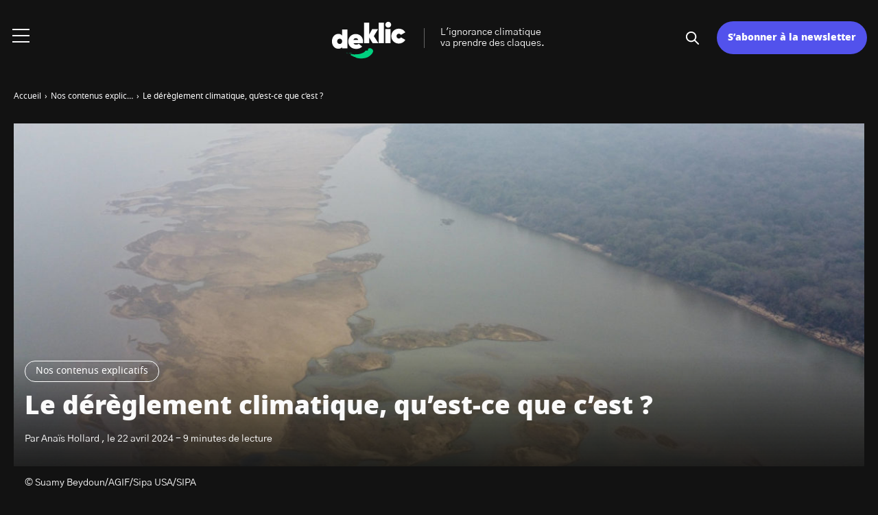

--- FILE ---
content_type: text/html; charset=UTF-8
request_url: https://deklic.eco/comprendre-le-dereglement-climatique-quest-ce-que-cest/
body_size: 21619
content:

<!doctype html>
<html lang="fr-FR">
    <head>
        <meta charset="UTF-8">
        <meta name="viewport" content="width=device-width, initial-scale=1.0">
        <meta http-equiv="X-UA-Compatible" content="ie=edge,chrome=1">
        <meta name="format-detection" content="telephone=no">
        <link rel="profile" href="https://gmpg.org/xfn/11">
        <meta name='robots' content='index, follow, max-image-preview:large, max-snippet:-1, max-video-preview:-1' />

	<!-- This site is optimized with the Yoast SEO plugin v23.3 - https://yoast.com/wordpress/plugins/seo/ -->
	<title>Qu&#039;est ce que le dérèglement climatique ?</title>
	<meta name="description" content="Le dérèglement climatique, on en parle sans arrêt. Cependant, savez-vous véritablement de quoi il s’agit ? Quelles sont ses causes et ses conséquences et surtout, comment lutter contre ?" />
	<link rel="canonical" href="https://deklic.eco/comprendre-le-dereglement-climatique-quest-ce-que-cest/" />
	<meta property="og:locale" content="fr_FR" />
	<meta property="og:type" content="article" />
	<meta property="og:title" content="Qu&#039;est ce que le dérèglement climatique ?" />
	<meta property="og:description" content="Le dérèglement climatique, on en parle sans arrêt. Cependant, savez-vous véritablement de quoi il s’agit ? Quelles sont ses causes et ses conséquences et surtout, comment lutter contre ?" />
	<meta property="og:url" content="https://deklic.eco/comprendre-le-dereglement-climatique-quest-ce-que-cest/" />
	<meta property="og:site_name" content="Deklic" />
	<meta property="article:published_time" content="2024-04-22T08:33:52+00:00" />
	<meta property="article:modified_time" content="2024-10-07T15:52:05+00:00" />
	<meta property="og:image" content="https://deklic.eco/wp-content/uploads/2024/04/riviere-assechee-scaled.jpg" />
	<meta property="og:image:width" content="2560" />
	<meta property="og:image:height" content="1707" />
	<meta property="og:image:type" content="image/jpeg" />
	<meta name="author" content="Anaïs Hollard" />
	<meta name="twitter:card" content="summary_large_image" />
	<meta name="twitter:label1" content="Écrit par" />
	<meta name="twitter:data1" content="Anaïs Hollard" />
	<meta name="twitter:label2" content="Durée de lecture estimée" />
	<meta name="twitter:data2" content="8 minutes" />
	<script type="application/ld+json" class="yoast-schema-graph">{"@context":"https://schema.org","@graph":[{"@type":"Article","@id":"https://deklic.eco/comprendre-le-dereglement-climatique-quest-ce-que-cest/#article","isPartOf":{"@id":"https://deklic.eco/comprendre-le-dereglement-climatique-quest-ce-que-cest/"},"author":{"name":"Anaïs Hollard","@id":"https://deklic.eco/#/schema/person/2a6586cfc245023d28c9c5cf0a1610db"},"headline":"Le dérèglement climatique, qu’est-ce que c’est ?","datePublished":"2024-04-22T08:33:52+00:00","dateModified":"2024-10-07T15:52:05+00:00","mainEntityOfPage":{"@id":"https://deklic.eco/comprendre-le-dereglement-climatique-quest-ce-que-cest/"},"wordCount":1691,"publisher":{"@id":"https://deklic.eco/#organization"},"image":{"@id":"https://deklic.eco/comprendre-le-dereglement-climatique-quest-ce-que-cest/#primaryimage"},"thumbnailUrl":"https://deklic.eco/wp-content/uploads/2024/04/riviere-assechee-scaled.jpg","articleSection":["Nos contenus explicatifs","Réchauffement climatique"],"inLanguage":"fr-FR"},{"@type":"WebPage","@id":"https://deklic.eco/comprendre-le-dereglement-climatique-quest-ce-que-cest/","url":"https://deklic.eco/comprendre-le-dereglement-climatique-quest-ce-que-cest/","name":"Qu'est ce que le dérèglement climatique ?","isPartOf":{"@id":"https://deklic.eco/#website"},"primaryImageOfPage":{"@id":"https://deklic.eco/comprendre-le-dereglement-climatique-quest-ce-que-cest/#primaryimage"},"image":{"@id":"https://deklic.eco/comprendre-le-dereglement-climatique-quest-ce-que-cest/#primaryimage"},"thumbnailUrl":"https://deklic.eco/wp-content/uploads/2024/04/riviere-assechee-scaled.jpg","datePublished":"2024-04-22T08:33:52+00:00","dateModified":"2024-10-07T15:52:05+00:00","description":"Le dérèglement climatique, on en parle sans arrêt. Cependant, savez-vous véritablement de quoi il s’agit ? Quelles sont ses causes et ses conséquences et surtout, comment lutter contre ?","breadcrumb":{"@id":"https://deklic.eco/comprendre-le-dereglement-climatique-quest-ce-que-cest/#breadcrumb"},"inLanguage":"fr-FR","potentialAction":[{"@type":"ReadAction","target":["https://deklic.eco/comprendre-le-dereglement-climatique-quest-ce-que-cest/"]}]},{"@type":"ImageObject","inLanguage":"fr-FR","@id":"https://deklic.eco/comprendre-le-dereglement-climatique-quest-ce-que-cest/#primaryimage","url":"https://deklic.eco/wp-content/uploads/2024/04/riviere-assechee-scaled.jpg","contentUrl":"https://deklic.eco/wp-content/uploads/2024/04/riviere-assechee-scaled.jpg","width":2560,"height":1707,"caption":"© Suamy Beydoun/AGIF/Sipa USA/SIPA"},{"@type":"BreadcrumbList","@id":"https://deklic.eco/comprendre-le-dereglement-climatique-quest-ce-que-cest/#breadcrumb","itemListElement":[{"@type":"ListItem","position":1,"name":"Accueil","item":"https://deklic.eco/"},{"@type":"ListItem","position":2,"name":"Tous les articles","item":"https://deklic.eco/tous-les-articles/"},{"@type":"ListItem","position":3,"name":"Le dérèglement climatique, qu’est-ce que c’est ?"}]},{"@type":"WebSite","@id":"https://deklic.eco/#website","url":"https://deklic.eco/","name":"Deklic","description":"L&#039;ignorance climatique va prendre des claques.","publisher":{"@id":"https://deklic.eco/#organization"},"potentialAction":[{"@type":"SearchAction","target":{"@type":"EntryPoint","urlTemplate":"https://deklic.eco/?s={search_term_string}"},"query-input":"required name=search_term_string"}],"inLanguage":"fr-FR"},{"@type":"Organization","@id":"https://deklic.eco/#organization","name":"Deklic","url":"https://deklic.eco/","logo":{"@type":"ImageObject","inLanguage":"fr-FR","@id":"https://deklic.eco/#/schema/logo/image/","url":"https://deklic.eco/wp-content/uploads/2023/06/Deklic_Logo_RVB_Couleurs_Fond_Clair.svg","contentUrl":"https://deklic.eco/wp-content/uploads/2023/06/Deklic_Logo_RVB_Couleurs_Fond_Clair.svg","width":1092,"height":680,"caption":"Deklic"},"image":{"@id":"https://deklic.eco/#/schema/logo/image/"}},{"@type":"Person","@id":"https://deklic.eco/#/schema/person/2a6586cfc245023d28c9c5cf0a1610db","name":"Anaïs Hollard","image":{"@type":"ImageObject","inLanguage":"fr-FR","@id":"https://deklic.eco/#/schema/person/image/","url":"https://secure.gravatar.com/avatar/18f4865e296c269de84bc056e760215f?s=96&d=https%3A%2F%2Fdeklic.eco%2Fwp-content%2Fuploads%2F2024%2F03%2Fdefault-avatar.jpg&r=g","contentUrl":"https://secure.gravatar.com/avatar/18f4865e296c269de84bc056e760215f?s=96&d=https%3A%2F%2Fdeklic.eco%2Fwp-content%2Fuploads%2F2024%2F03%2Fdefault-avatar.jpg&r=g","caption":"Anaïs Hollard"},"description":"Captivée par les sujets liés à l’énergie, Anaïs a longtemps collaboré avec de grands acteurs du secteur, avant de choisir la voie de l’indépendance, en tant que journaliste web. Aujourd’hui, elle continue de délivrer son expertise en matière d’énergie et de transition écologique. Ses passions : la lecture, l’écriture (forcément) et les DIY créatifs !","url":"https://deklic.eco/author/anais-hollardhotmail-fr/"}]}</script>
	<!-- / Yoast SEO plugin. -->


<link rel='stylesheet' id='wp-block-library-css' href='https://deklic.eco/wp-includes/css/dist/block-library/style.min.css?ver=6.5.7' media='all' />
<style id='classic-theme-styles-inline-css'>
/*! This file is auto-generated */
.wp-block-button__link{color:#fff;background-color:#32373c;border-radius:9999px;box-shadow:none;text-decoration:none;padding:calc(.667em + 2px) calc(1.333em + 2px);font-size:1.125em}.wp-block-file__button{background:#32373c;color:#fff;text-decoration:none}
</style>
<style id='global-styles-inline-css'>
body{--wp--preset--color--black: #000000;--wp--preset--color--cyan-bluish-gray: #abb8c3;--wp--preset--color--white: #ffffff;--wp--preset--color--pale-pink: #f78da7;--wp--preset--color--vivid-red: #cf2e2e;--wp--preset--color--luminous-vivid-orange: #ff6900;--wp--preset--color--luminous-vivid-amber: #fcb900;--wp--preset--color--light-green-cyan: #7bdcb5;--wp--preset--color--vivid-green-cyan: #00d084;--wp--preset--color--pale-cyan-blue: #8ed1fc;--wp--preset--color--vivid-cyan-blue: #0693e3;--wp--preset--color--vivid-purple: #9b51e0;--wp--preset--gradient--vivid-cyan-blue-to-vivid-purple: linear-gradient(135deg,rgba(6,147,227,1) 0%,rgb(155,81,224) 100%);--wp--preset--gradient--light-green-cyan-to-vivid-green-cyan: linear-gradient(135deg,rgb(122,220,180) 0%,rgb(0,208,130) 100%);--wp--preset--gradient--luminous-vivid-amber-to-luminous-vivid-orange: linear-gradient(135deg,rgba(252,185,0,1) 0%,rgba(255,105,0,1) 100%);--wp--preset--gradient--luminous-vivid-orange-to-vivid-red: linear-gradient(135deg,rgba(255,105,0,1) 0%,rgb(207,46,46) 100%);--wp--preset--gradient--very-light-gray-to-cyan-bluish-gray: linear-gradient(135deg,rgb(238,238,238) 0%,rgb(169,184,195) 100%);--wp--preset--gradient--cool-to-warm-spectrum: linear-gradient(135deg,rgb(74,234,220) 0%,rgb(151,120,209) 20%,rgb(207,42,186) 40%,rgb(238,44,130) 60%,rgb(251,105,98) 80%,rgb(254,248,76) 100%);--wp--preset--gradient--blush-light-purple: linear-gradient(135deg,rgb(255,206,236) 0%,rgb(152,150,240) 100%);--wp--preset--gradient--blush-bordeaux: linear-gradient(135deg,rgb(254,205,165) 0%,rgb(254,45,45) 50%,rgb(107,0,62) 100%);--wp--preset--gradient--luminous-dusk: linear-gradient(135deg,rgb(255,203,112) 0%,rgb(199,81,192) 50%,rgb(65,88,208) 100%);--wp--preset--gradient--pale-ocean: linear-gradient(135deg,rgb(255,245,203) 0%,rgb(182,227,212) 50%,rgb(51,167,181) 100%);--wp--preset--gradient--electric-grass: linear-gradient(135deg,rgb(202,248,128) 0%,rgb(113,206,126) 100%);--wp--preset--gradient--midnight: linear-gradient(135deg,rgb(2,3,129) 0%,rgb(40,116,252) 100%);--wp--preset--font-size--small: 13px;--wp--preset--font-size--medium: 20px;--wp--preset--font-size--large: 36px;--wp--preset--font-size--x-large: 42px;--wp--preset--spacing--20: 0.44rem;--wp--preset--spacing--30: 0.67rem;--wp--preset--spacing--40: 1rem;--wp--preset--spacing--50: 1.5rem;--wp--preset--spacing--60: 2.25rem;--wp--preset--spacing--70: 3.38rem;--wp--preset--spacing--80: 5.06rem;--wp--preset--shadow--natural: 6px 6px 9px rgba(0, 0, 0, 0.2);--wp--preset--shadow--deep: 12px 12px 50px rgba(0, 0, 0, 0.4);--wp--preset--shadow--sharp: 6px 6px 0px rgba(0, 0, 0, 0.2);--wp--preset--shadow--outlined: 6px 6px 0px -3px rgba(255, 255, 255, 1), 6px 6px rgba(0, 0, 0, 1);--wp--preset--shadow--crisp: 6px 6px 0px rgba(0, 0, 0, 1);}:where(.is-layout-flex){gap: 0.5em;}:where(.is-layout-grid){gap: 0.5em;}body .is-layout-flex{display: flex;}body .is-layout-flex{flex-wrap: wrap;align-items: center;}body .is-layout-flex > *{margin: 0;}body .is-layout-grid{display: grid;}body .is-layout-grid > *{margin: 0;}:where(.wp-block-columns.is-layout-flex){gap: 2em;}:where(.wp-block-columns.is-layout-grid){gap: 2em;}:where(.wp-block-post-template.is-layout-flex){gap: 1.25em;}:where(.wp-block-post-template.is-layout-grid){gap: 1.25em;}.has-black-color{color: var(--wp--preset--color--black) !important;}.has-cyan-bluish-gray-color{color: var(--wp--preset--color--cyan-bluish-gray) !important;}.has-white-color{color: var(--wp--preset--color--white) !important;}.has-pale-pink-color{color: var(--wp--preset--color--pale-pink) !important;}.has-vivid-red-color{color: var(--wp--preset--color--vivid-red) !important;}.has-luminous-vivid-orange-color{color: var(--wp--preset--color--luminous-vivid-orange) !important;}.has-luminous-vivid-amber-color{color: var(--wp--preset--color--luminous-vivid-amber) !important;}.has-light-green-cyan-color{color: var(--wp--preset--color--light-green-cyan) !important;}.has-vivid-green-cyan-color{color: var(--wp--preset--color--vivid-green-cyan) !important;}.has-pale-cyan-blue-color{color: var(--wp--preset--color--pale-cyan-blue) !important;}.has-vivid-cyan-blue-color{color: var(--wp--preset--color--vivid-cyan-blue) !important;}.has-vivid-purple-color{color: var(--wp--preset--color--vivid-purple) !important;}.has-black-background-color{background-color: var(--wp--preset--color--black) !important;}.has-cyan-bluish-gray-background-color{background-color: var(--wp--preset--color--cyan-bluish-gray) !important;}.has-white-background-color{background-color: var(--wp--preset--color--white) !important;}.has-pale-pink-background-color{background-color: var(--wp--preset--color--pale-pink) !important;}.has-vivid-red-background-color{background-color: var(--wp--preset--color--vivid-red) !important;}.has-luminous-vivid-orange-background-color{background-color: var(--wp--preset--color--luminous-vivid-orange) !important;}.has-luminous-vivid-amber-background-color{background-color: var(--wp--preset--color--luminous-vivid-amber) !important;}.has-light-green-cyan-background-color{background-color: var(--wp--preset--color--light-green-cyan) !important;}.has-vivid-green-cyan-background-color{background-color: var(--wp--preset--color--vivid-green-cyan) !important;}.has-pale-cyan-blue-background-color{background-color: var(--wp--preset--color--pale-cyan-blue) !important;}.has-vivid-cyan-blue-background-color{background-color: var(--wp--preset--color--vivid-cyan-blue) !important;}.has-vivid-purple-background-color{background-color: var(--wp--preset--color--vivid-purple) !important;}.has-black-border-color{border-color: var(--wp--preset--color--black) !important;}.has-cyan-bluish-gray-border-color{border-color: var(--wp--preset--color--cyan-bluish-gray) !important;}.has-white-border-color{border-color: var(--wp--preset--color--white) !important;}.has-pale-pink-border-color{border-color: var(--wp--preset--color--pale-pink) !important;}.has-vivid-red-border-color{border-color: var(--wp--preset--color--vivid-red) !important;}.has-luminous-vivid-orange-border-color{border-color: var(--wp--preset--color--luminous-vivid-orange) !important;}.has-luminous-vivid-amber-border-color{border-color: var(--wp--preset--color--luminous-vivid-amber) !important;}.has-light-green-cyan-border-color{border-color: var(--wp--preset--color--light-green-cyan) !important;}.has-vivid-green-cyan-border-color{border-color: var(--wp--preset--color--vivid-green-cyan) !important;}.has-pale-cyan-blue-border-color{border-color: var(--wp--preset--color--pale-cyan-blue) !important;}.has-vivid-cyan-blue-border-color{border-color: var(--wp--preset--color--vivid-cyan-blue) !important;}.has-vivid-purple-border-color{border-color: var(--wp--preset--color--vivid-purple) !important;}.has-vivid-cyan-blue-to-vivid-purple-gradient-background{background: var(--wp--preset--gradient--vivid-cyan-blue-to-vivid-purple) !important;}.has-light-green-cyan-to-vivid-green-cyan-gradient-background{background: var(--wp--preset--gradient--light-green-cyan-to-vivid-green-cyan) !important;}.has-luminous-vivid-amber-to-luminous-vivid-orange-gradient-background{background: var(--wp--preset--gradient--luminous-vivid-amber-to-luminous-vivid-orange) !important;}.has-luminous-vivid-orange-to-vivid-red-gradient-background{background: var(--wp--preset--gradient--luminous-vivid-orange-to-vivid-red) !important;}.has-very-light-gray-to-cyan-bluish-gray-gradient-background{background: var(--wp--preset--gradient--very-light-gray-to-cyan-bluish-gray) !important;}.has-cool-to-warm-spectrum-gradient-background{background: var(--wp--preset--gradient--cool-to-warm-spectrum) !important;}.has-blush-light-purple-gradient-background{background: var(--wp--preset--gradient--blush-light-purple) !important;}.has-blush-bordeaux-gradient-background{background: var(--wp--preset--gradient--blush-bordeaux) !important;}.has-luminous-dusk-gradient-background{background: var(--wp--preset--gradient--luminous-dusk) !important;}.has-pale-ocean-gradient-background{background: var(--wp--preset--gradient--pale-ocean) !important;}.has-electric-grass-gradient-background{background: var(--wp--preset--gradient--electric-grass) !important;}.has-midnight-gradient-background{background: var(--wp--preset--gradient--midnight) !important;}.has-small-font-size{font-size: var(--wp--preset--font-size--small) !important;}.has-medium-font-size{font-size: var(--wp--preset--font-size--medium) !important;}.has-large-font-size{font-size: var(--wp--preset--font-size--large) !important;}.has-x-large-font-size{font-size: var(--wp--preset--font-size--x-large) !important;}
.wp-block-navigation a:where(:not(.wp-element-button)){color: inherit;}
:where(.wp-block-post-template.is-layout-flex){gap: 1.25em;}:where(.wp-block-post-template.is-layout-grid){gap: 1.25em;}
:where(.wp-block-columns.is-layout-flex){gap: 2em;}:where(.wp-block-columns.is-layout-grid){gap: 2em;}
.wp-block-pullquote{font-size: 1.5em;line-height: 1.6;}
</style>
<link rel='stylesheet' id='contact-form-7-css' href='https://deklic.eco/wp-content/plugins/contact-form-7/includes/css/styles.css?ver=5.9.6' media='all' />
<link rel='stylesheet' id='same-category-posts-css' href='https://deklic.eco/wp-content/plugins/same-category-posts/same-category-posts.css?ver=6.5.7' media='all' />
<link rel='stylesheet' id='wordpress-popular-posts-css-css' href='https://deklic.eco/wp-content/plugins/wordpress-popular-posts/assets/css/wpp.css?ver=6.1.3' media='all' />
<link rel='stylesheet' id='my-theme-style-css' href='https://deklic.eco/wp-content/themes/DEKLIC-ChildTheme/style.css?ver=6.5.7' media='all' />
<link rel='stylesheet' id='my-theme-extra-style-css' href='https://deklic.eco/wp-content/themes/DEKLIC-ChildTheme/style.css?ver=6.5.7' media='all' />
<link rel='stylesheet' id='seomag-tns-css' href='https://deklic.eco/wp-content/themes/seomag/assets/tiny-slider/tiny-slider.css?ver=1.0' media='all' />
<link rel='stylesheet' id='seomag-css' href='https://deklic.eco/wp-content/themes/seomag/statics/main.css?ver=1.0' media='all' />
<link rel='stylesheet' id='parent-style-css' href='https://deklic.eco/wp-content/themes/seomag/style.css?ver=6.5.7' media='all' />
<link rel='stylesheet' id='child-style-css' href='https://deklic.eco/wp-content/themes/DEKLIC-ChildTheme/style.css?ver=1.0' media='all' />
<link rel='stylesheet' id='__EPYT__style-css' href='https://deklic.eco/wp-content/plugins/youtube-embed-plus/styles/ytprefs.min.css?ver=14.2' media='all' />
<style id='__EPYT__style-inline-css'>

                .epyt-gallery-thumb {
                        width: 33.333%;
                }
                
</style>
<script src="https://deklic.eco/wp-includes/js/jquery/jquery.min.js?ver=3.7.1" id="jquery-core-js"></script>
<script src="https://deklic.eco/wp-includes/js/jquery/jquery-migrate.min.js?ver=3.4.1" id="jquery-migrate-js"></script>
<script id="wpp-json" type="application/json">
{"sampling_active":0,"sampling_rate":100,"ajax_url":"https:\/\/deklic.eco\/wp-json\/wordpress-popular-posts\/v1\/popular-posts","api_url":"https:\/\/deklic.eco\/wp-json\/wordpress-popular-posts","ID":12271,"token":"81ac24bc28","lang":0,"debug":0}
</script>
<script src="https://deklic.eco/wp-content/plugins/wordpress-popular-posts/assets/js/wpp.min.js?ver=6.1.3" id="wpp-js-js"></script>
<script id="ai-js-js-extra">
var MyAjax = {"ajaxurl":"https:\/\/deklic.eco\/wp-admin\/admin-ajax.php","security":"d667905c2c"};
</script>
<script src="https://deklic.eco/wp-content/plugins/advanced-iframe/js/ai.min.js?ver=164851" id="ai-js-js"></script>
<script id="__ytprefs__-js-extra">
var _EPYT_ = {"ajaxurl":"https:\/\/deklic.eco\/wp-admin\/admin-ajax.php","security":"a9c006337e","gallery_scrolloffset":"20","eppathtoscripts":"https:\/\/deklic.eco\/wp-content\/plugins\/youtube-embed-plus\/scripts\/","eppath":"https:\/\/deklic.eco\/wp-content\/plugins\/youtube-embed-plus\/","epresponsiveselector":"[\"iframe.__youtube_prefs_widget__\"]","epdovol":"1","version":"14.2","evselector":"iframe.__youtube_prefs__[src], iframe[src*=\"youtube.com\/embed\/\"], iframe[src*=\"youtube-nocookie.com\/embed\/\"]","ajax_compat":"","maxres_facade":"eager","ytapi_load":"light","pause_others":"","stopMobileBuffer":"1","facade_mode":"","not_live_on_channel":"","vi_active":"","vi_js_posttypes":[]};
</script>
<script src="https://deklic.eco/wp-content/plugins/youtube-embed-plus/scripts/ytprefs.min.js?ver=14.2" id="__ytprefs__-js"></script>
            <style id="wpp-loading-animation-styles">@-webkit-keyframes bgslide{from{background-position-x:0}to{background-position-x:-200%}}@keyframes bgslide{from{background-position-x:0}to{background-position-x:-200%}}.wpp-widget-placeholder,.wpp-widget-block-placeholder{margin:0 auto;width:60px;height:3px;background:#dd3737;background:linear-gradient(90deg,#dd3737 0%,#571313 10%,#dd3737 100%);background-size:200% auto;border-radius:3px;-webkit-animation:bgslide 1s infinite linear;animation:bgslide 1s infinite linear}</style>
            <script type="text/javascript">window.gdprAppliesGlobally=false;(function(){function r(e){if(!window.frames[e]){if(document.body&&document.body.firstChild){var t=document.body;var n=document.createElement("iframe");n.style.display="none";n.name=e;n.title=e;t.insertBefore(n,t.firstChild)}else{setTimeout(function(){r(e)},5)}}}function e(n,i,o,c,s){function e(e,t,n,r){if(typeof n!=="function"){return}if(!window[i]){window[i]=[]}var a=false;if(s){a=s(e,r,n)}if(!a){window[i].push({command:e,version:t,callback:n,parameter:r})}}e.stub=true;e.stubVersion=2;function t(r){if(!window[n]||window[n].stub!==true){return}if(!r.data){return}var a=typeof r.data==="string";var e;try{e=a?JSON.parse(r.data):r.data}catch(t){return}if(e[o]){var i=e[o];window[n](i.command,i.version,function(e,t){var n={};n[c]={returnValue:e,success:t,callId:i.callId};r.source.postMessage(a?JSON.stringify(n):n,"*")},i.parameter)}}if(typeof window[n]!=="function"){window[n]=e;if(window.addEventListener){window.addEventListener("message",t,false)}else{window.attachEvent("onmessage",t)}}}e("__tcfapi","__tcfapiBuffer","__tcfapiCall","__tcfapiReturn");r("__tcfapiLocator");(function(e,t){var n=document.createElement("link");n.rel="preload";n.as="script";var r=document.createElement("script");r.id="spcloader";r.type="text/javascript";r["async"]=true;r.charset="utf-8";var a="https://sdk.privacy-center.org/"+e+"/loader.js?target_type=notice&target="+t;n.href=a;r.src=a;var i=document.getElementsByTagName("script")[0];i.parentNode.insertBefore(n,i);i.parentNode.insertBefore(r,i)})("fd2d4b55-076b-4402-9f9e-3d87aea11fb8","gdKpic8X")})();</script><!-- Google Tag Manager -->
      <script>(function(w,d,s,l,i){w[l]=w[l]||[];w[l].push({'gtm.start':
      new Date().getTime(),event:'gtm.js'});var f=d.getElementsByTagName(s)[0],
      j=d.createElement(s),dl=l!='dataLayer'?'&l='+l:'';j.async=true;j.src=
      'https://www.googletagmanager.com/gtm.js?id='+i+dl;f.parentNode.insertBefore(j,f);
      })(window,document,'script','dataLayer','GTM-THR6GJW');</script>
      <!-- End Google Tag Manager --><link rel="icon" href="https://deklic.eco/wp-content/uploads/2023/08/cropped-Deklic_Favicon_Dark-1-1-32x32.png" sizes="32x32" />
<link rel="icon" href="https://deklic.eco/wp-content/uploads/2023/08/cropped-Deklic_Favicon_Dark-1-1-192x192.png" sizes="192x192" />
<link rel="apple-touch-icon" href="https://deklic.eco/wp-content/uploads/2023/08/cropped-Deklic_Favicon_Dark-1-1-180x180.png" />
<meta name="msapplication-TileImage" content="https://deklic.eco/wp-content/uploads/2023/08/cropped-Deklic_Favicon_Dark-1-1-270x270.png" />
<style>
			html {
				margin-top: 0 !important;
				font-size: 100%;
			}

			

			

			#header .inner .menu nav ul:not(.sub-menu) > li > a.button,
			#header .inner .menu nav ul:not(.sub-menu) > li > span.button {
				font-family: -apple-system, BlinkMacSystemFont, "Segoe UI", "Roboto", "Oxygen-Sans", "Ubuntu", "Cantarell", "Helvetica Neue", sans-serif;;
			}

			

			body.dark .button::after,
			body.light .button::after {
				border-color: #FFFFFF !important;
			}

			
		</style>
    </head>
    <body  class="post-template-default single single-post postid-12271 single-format-standard dark plain is_sticky dark-mode">
                            
    
    <main class="entry single" id="post-12271" role="main">
                    <div class="entry-header model-1">
                <div class="container">
                    <div class="gridlex-noBottom">
                        <div class="gcol-12">
                            <div class="header">
                                                                    <div class="details">
                                                                                    <div class="category">
                                                                                                                                                            <a href="https://deklic.eco/contenus-explicatifs/" title="Nos contenus explicatifs">
                                                            Nos contenus explicatifs
                                                        </a>
                                                                                                                                                </div>
                                                                                <div class="title">
                                            <h1>
                                                Le dérèglement climatique, qu’est-ce que c’est ?
                                            </h1>
                                        </div>
                                                                                                                                                                                                                                                    <div class="metas">
                                                <span>
                                                                                                            Par Anaïs Hollard
                                                                                                                                                                , le
                                                         22 avril 2024
                                                                                                                                                                                                                                                                                                                            - 
                                                        9 minutes de lecture
                                                                                                    </span>
                                            </div>
                                                                            </div>
                                                                                                                                            <div class="image fixed" style="height: 500px">
                                            <img width="1200" height="800" src="https://deklic.eco/wp-content/uploads/2024/04/riviere-assechee-1200x800.jpg" class="attachment-seomag-lg size-seomag-lg wp-post-image" alt="Rivière asséchée" decoding="async" fetchpriority="high" srcset="https://deklic.eco/wp-content/uploads/2024/04/riviere-assechee-1200x800.jpg 1200w, https://deklic.eco/wp-content/uploads/2024/04/riviere-assechee-750x500.jpg 750w, https://deklic.eco/wp-content/uploads/2024/04/riviere-assechee-1024x683.jpg 1024w, https://deklic.eco/wp-content/uploads/2024/04/riviere-assechee-300x200.jpg 300w, https://deklic.eco/wp-content/uploads/2024/04/riviere-assechee-768x512.jpg 768w, https://deklic.eco/wp-content/uploads/2024/04/riviere-assechee-1536x1024.jpg 1536w, https://deklic.eco/wp-content/uploads/2024/04/riviere-assechee-2048x1365.jpg 2048w, https://deklic.eco/wp-content/uploads/2024/04/riviere-assechee-500x333.jpg 500w, https://deklic.eco/wp-content/uploads/2024/04/riviere-assechee-650x433.jpg 650w, https://deklic.eco/wp-content/uploads/2024/04/riviere-assechee-800x533.jpg 800w, https://deklic.eco/wp-content/uploads/2024/04/riviere-assechee-1900x1267.jpg 1900w" sizes="(max-width: 1200px) 100vw, 1200px" />
                                            <p class="caption">© Suamy Beydoun/AGIF/Sipa USA/SIPA</p>
                                        </div>
                                                                                                </div>
                        </div>
                    </div>
                </div>
            </div>
                            <div class="entry-breadcrumb">
                <div class="container">
                    <div class="gridlex-noBottom">
                        <div class="gcol-12">
                            <div class="breadcrumb truncated" itemscope itemtype="http://schema.org/BreadcrumbList"><span itemprop="itemListElement" itemscope itemtype="http://schema.org/ListItem"><a class="breadcrumb__link" href="https://deklic.eco/" itemprop="item"><span itemprop="name">Accueil</span></a><meta itemprop="position" content="1" /></span><span class="breadcrumb__separator"> › </span><span itemprop="itemListElement" itemscope itemtype="http://schema.org/ListItem"><a class="breadcrumb__link" href="https://deklic.eco/contenus-explicatifs/" itemprop="item"><span itemprop="name">Nos contenus explicatifs</span></a><meta itemprop="position" content="2" /></span><span class="breadcrumb__separator"> › </span><span class="breadcrumb__current">Le dérèglement climatique, qu’est-ce que c’est ?</span></div>
                        </div>
                    </div>
                </div>
            </div>
                <div class="entry-layout">
            <div class="container">
                <div class="gridlex-noBottom">
                    <div class="gcol-8_sm-12">
                                                                                                    <div class="contents">
                                                                
<p><strong>Le dérèglement climatique</strong>, on en parle sans arrêt. Cependant, savez-vous véritablement de quoi il s’agit ? Quelles sont ses causes et ses conséquences et surtout, comment lutter contre ? On vous explique tout dans cet article. Après ça, vous serez incollable, pour mieux répondre à votre tonton climatosceptique !&nbsp;</p>



<p>Avant de vous lancer dans votre lecture, sachez que nous sommes bien conscient·e·s que parfois, l’éco-anxiété peut être difficile à gérer. Alors si vous avez le moral dans les chaussettes aujourd’hui, c’est normal de faire une pause ❤️. Vous pouvez aussi passer directement au dernier paragraphe, pour savoir comment lutter contre le changement climatique 💪 !</p>



<p></p>



<p>À lire aussi : <a href="https://deklic.eco/quest-ce-que-leco-anxiete/">Qu’est-ce que l’éco-anxiété</a> ?</p>



<h2 class="wp-block-heading"><strong>Quid du dérèglement climatique</strong></h2>



<p>Le dérèglement climatique, souvent appelé « changement climatique », désigne un changement significatif et durable des modèles climatiques traditionnels de la Terre. Pour faire simple, contrairement aux variations climatiques naturelles qui ont lieu sur de longues périodes géologiques, le dérèglement climatique, de son côté, désigne un changement rapide et principalement attribué à des facteurs anthropiques, c’est-à-dire des activités humaines. Eh oui, vous avez peut-être déjà entendu cette phrase toute faite : « mais le climat a toujours changé, je ne vois pas le problème ! ». Eh bien oui, il est vrai que le climat a toujours changé, rien de nouveau sous le soleil. Seulement, ces modifications s’installent théoriquement sur de longues, très longues périodes. Désormais, le changement climatique s’installe d’année en année, sur de courtes durées, accroissant dans son sillage les événements climatiques extrêmes.</p>



<p>L’attention portée au dérèglement climatique a pris de l’ampleur au cours des dernières décennies grâce à des avancées dans la recherche climatologique. Les scientifiques utilisent des données historiques et actuelles pour tracer des modèles et prévoir les tendances futures du climat. Grâce à des satellites, des stations météorologiques au sol, et d&rsquo;autres technologies, ils peuvent observer des changements précis et mesurer l&rsquo;impact des activités humaines sur le climat. Parmi les indicateurs clés utilisés pour surveiller le dérèglement climatique figurent l’augmentation de la température moyenne mondiale, la fonte des glaces polaires, l’élévation du niveau des mers et les changements dans les modèles de précipitations. Des indicateurs essentiels pour comprendre non seulement la progression du dérèglement, mais aussi pour planifier les adaptations nécessaires.</p>



<p>On entend également souvent parler de « réchauffement global » et « changement climatique » lorsqu’on parle du dérèglement climatique. Or, le réchauffement global se concentre spécifiquement sur l&rsquo;élévation des températures, tandis que le changement climatique inclut d&rsquo;autres modifications systémiques du climat, telles que les variations de précipitations et les changements saisonniers.</p>



<h2 class="wp-block-heading"><strong>Les conséquences du dérèglement climatique</strong></h2>



<p>La (très) mauvaise nouvelle, c’est que le dérèglement climatique exerce une influence profonde et variée sur notre planète. Ses effets se manifestent à travers des modifications environnementales, économiques et sociales.&nbsp;</p>



<h3 class="wp-block-heading"><strong>Les conséquences environnementales</strong></h3>



<p>L&rsquo;un des effets les plus évidents du dérèglement climatique est l&rsquo;augmentation des températures mondiales. Ce réchauffement entraîne des canicules plus fréquentes et plus intenses, affectant la santé humaine, la productivité agricole et la faune. Une hausse des températures qui a conduit à une fonte accélérée des glaces polaires et des glaciers, qui elle-même contribue à l&rsquo;élévation du niveau des mers, menaçant les communautés côtières et les écosystèmes marins. Ceci-dit, l&rsquo;élévation du niveau des mers résulte non seulement de la fonte des glaces, mais aussi de l&rsquo;expansion thermique de l&rsquo;eau. Cela augmente le risque d&rsquo;inondations côtières, affectant des millions de personnes vivant près des côtes.</p>



<p>Du côté des écosystèmes, le bilan n’est guère plus encourageant. Les changements climatiques perturbent les habitats naturels, entraînant des modifications de la biodiversité. Les espèces animales et végétales doivent migrer ou s&rsquo;adapter rapidement, sous peine d&rsquo;extinction. Par ailleurs, comme le rappelle WWF, « un réchauffement atteignant les 4,5°C conduit à ce que près de 50 % des espèces qui peuplent actuellement les écorégions prioritaires soient menacées d’extinction au niveau local ».</p>



<h3 class="wp-block-heading"><strong>Les conséquences économiques</strong></h3>



<p>Avec le dérèglement climatique, l’économie aussi en prend pour son grade. Pour commencer, le changement climatique affecte les cycles de croissance des cultures, les rendements agricoles et la disponibilité de l&rsquo;eau et menace au passage la sécurité alimentaire mondiale. Les régions déjà vulnérables souffrent de manière disproportionnée. Même constat du côté des ressources en eau. La distribution et la quantité de précipitations changent et accentuent les problèmes de sécheresse dans certaines régions ou augmentent les inondations dans d&rsquo;autres. Cela affecte non seulement l&rsquo;approvisionnement en eau potable, mais aussi l&rsquo;irrigation et la production d&rsquo;énergie hydroélectrique.</p>



<p>Les infrastructures sont également vulnérables aux effets du dérèglement climatique, puisqu’il est indispensable d’investir davantage pour leur adaptation ou leur reconstruction suite à des événements climatiques extrêmes.</p>



<h3 class="wp-block-heading"><strong>Les conséquences sociales</strong></h3>



<p>Les vagues de chaleur, la pollution de l&rsquo;air, les maladies transmises par les insectes et les événements météorologiques extrêmes ont un impact direct sur la santé humaine. Sans compter le fait que les conséquences environnementales et économiques du dérèglement climatique peuvent forcer les populations à se déplacer, créant des réfugiés climatiques. Cela pose des défis significatifs en termes de gouvernance et de stabilité sociale.</p>



<p>Les effets du dérèglement climatique exacerbent souvent les inégalités existantes, les populations pauvres et les pays en développement étant généralement moins capables de s&rsquo;adapter et de se remettre des dommages.</p>



<h2 class="wp-block-heading"><strong>Quelles sont les causes du dérèglement climatique ?</strong></h2>



<p>Le dérèglement climatique est un phénomène complexe qui résulte de plusieurs facteurs qui perturbent le climat terrestre. Les causes de ce dérèglement sont principalement anthropiques, c&rsquo;est-à-dire liées aux activités humaines :</p>



<p>✔️<strong> Les émissions de gaz à effet de serre</strong></p>



<p>La principale cause du dérèglement climatique est l&rsquo;augmentation des gaz à effet de serre dans l&rsquo;atmosphère, principalement le dioxyde de carbone (CO<sub>2</sub>), le méthane (CH4), et l&rsquo;oxyde nitreux (N2O). Ces gaz retiennent la chaleur du soleil dans l&rsquo;<a href="https://deklic.eco/riviere-atmospherique-tout-savoir/">atmosphère</a> terrestre, augmentant ainsi la température globale. Les sources majeures d&rsquo;émissions de CO<sub>2</sub> incluent la combustion de combustibles fossiles (charbon, pétrole et gaz naturel) pour l&rsquo;énergie et le transport, ainsi que la déforestation, qui diminue la capacité des forêts à absorber le CO<sub>2</sub>.</p>



<p><strong>✔️ L’agriculture et l’élevage</strong></p>



<p>L&rsquo;agriculture et surtout l&rsquo;élevage produisent une grosse quantité de méthane, un gaz à effet de serre bien plus puissant que le CO<sub>2</sub>. La digestion des ruminants (principalement les vaches) et la gestion des déchets animaux participent largement à la production de ce gaz. De plus, l&rsquo;utilisation d&rsquo;engrais azotés libère de l&rsquo;oxyde nitreux, un autre puissant gaz à effet de serre.</p>



<p><strong>✔️ La déforestation</strong></p>



<p>La déforestation, en particulier dans les zones tropicales, contribue doublement au changement climatique : elle augmente la quantité de CO<sub>2</sub> dans l&rsquo;atmosphère tout en réduisant la quantité de CO<sub>2</sub> que la végétation peut absorber. C’est un peu le serpent qui se mort la queue, cette histoire 🐍. Les forêts jouent un rôle crucial comme puits de carbone, et leur disparition a donc un impact direct sur les concentrations atmosphériques de CO<sub>2</sub>.</p>



<h2 class="wp-block-heading"><strong>Comment lutter contre le dérèglement climatique&nbsp;?</strong></h2>



<p>Le dérèglement climatique est l&rsquo;un des plus grands défis de notre époque, si ce n’est LE plus grand défi. Lutter contre ce phénomène nécessite une action coordonnée à plusieurs niveaux : individuel, national et international. La première étape consiste à réduire les émissions de gaz à effet de serre :&nbsp;</p>



<p><strong>✔️ </strong><em>Via</em> la transition énergétique</p>



<p>Le remplacement des combustibles fossiles par des sources d&rsquo;énergie renouvelable est crucial. L&rsquo;investissement dans l&rsquo;énergie solaire, éolienne, hydraulique et autres formes d&rsquo;énergie propre peut réduire considérablement les émissions de dioxyde de carbone. De plus, améliorer l&rsquo;efficacité énergétique dans les bâtiments, l&rsquo;industrie et les transports peut également jouer un rôle majeur.</p>



<p><strong>✔️ </strong><em>Via</em> l’amélioration des pratiques agricoles</p>



<p>L&rsquo;adoption de pratiques agricoles plus durables peut réduire les émissions de méthane et d&rsquo;oxyde nitreux. Cela inclut l&rsquo;utilisation optimisée des engrais, la gestion améliorée des sols et des déchets animaux, et le développement de l&rsquo;agriculture biologique. Par ailleurs, pour réduire le recours à l’élevage, la meilleure option est encore de manger moins de viande (ou même plus du tout) !</p>



<figure class="wp-block-table"><table><tbody><tr><td><strong>À lire aussi :</strong> <a href="https://deklic.eco/the-chef-tomy-democratise-la-cuisine-vegane/">The Chef Tomy démocratise la cuisine végane</a></td></tr></tbody></table></figure>



<p><strong>✔️ </strong>La reforestation</p>



<p>Protéger les forêts existantes et reforester les zones dégradées sont des moyens efficaces de séquestrer le CO<sub>2</sub> de l&rsquo;atmosphère. Les forêts agissent comme des puits de carbone, absorbant le CO<sub>2</sub> lors de la photosynthèse.</p>



<p>Et à votre échelle, que pouvez-vous faire ? Commencez par :&nbsp;</p>



<p>🌿 Privilégier les transports moins polluants ;<br>🌿<strong> </strong>Manger moins de viande et consommer local. Voire, opter pour le végétarisme ou le véganisme ;<br>🌿 Réduire vos déchets ;<br>🌿 Opter pour un fournisseur d’énergie verte ;<br>🌿 Lutter contre la pollution numérique ;<br>🌿 Réduire votre consommation d&rsquo;électricité.</p>



<p><strong>À lire aussi : </strong></p>



<p>⭐ <a href="https://deklic.eco/les-solutions-au-rechauffement-climatique/">Les solutions au réchauffement climatique</a><br>⭐ <a href="https://deklic.eco/impact-du-rechauffement-climatique-sur-lagriculture/">Causes et conséquences du réchauffement climatique</a><br>⭐ <a href="https://deklic.eco/les-impacts-du-rechauffement-climatique-sur-leconomie/">Les impacts du réchauffement climatique sur l’économie</a></p>

                                                            </div>
                                                            <div class="author">
                                                                            <div class="author-avatar">
                                            <img alt='' src='https://secure.gravatar.com/avatar/18f4865e296c269de84bc056e760215f?s=100&#038;d=https%3A%2F%2Fdeklic.eco%2Fwp-content%2Fuploads%2F2024%2F03%2Fdefault-avatar.jpg&#038;r=g' srcset='https://secure.gravatar.com/avatar/18f4865e296c269de84bc056e760215f?s=200&#038;d=https%3A%2F%2Fdeklic.eco%2Fwp-content%2Fuploads%2F2024%2F03%2Fdefault-avatar.jpg&#038;r=g 2x' class='avatar avatar-100 photo' height='100' width='100' loading='lazy' decoding='async'/>
                                        </div>
                                                                        <div class="author-informations">
                                        <p class="h2">
                                            Anaïs Hollard
                                        </p>
                                                                                    <p>Captivée par les sujets liés à l’énergie, Anaïs a longtemps collaboré avec de grands acteurs du secteur, avant de choisir la voie de l’indépendance, en tant que journaliste web. Aujourd’hui, elle continue de délivrer son expertise en matière d’énergie et de transition écologique. Ses passions : la lecture, l’écriture (forcément) et les DIY créatifs !</p>
                                                                                                                            <a href="https://deklic.eco/author/anais-hollardhotmail-fr/" title="Anaïs Hollard">
                                                Voir les publications de l'auteur
                                            </a>
                                                                            </div>
                                </div>
                                                                                                                                </div>
                                            <div class="gcol-4_sm-12">
                            <div class="sidebar">
                                <div class="widget widget_block widget_text" id="block-18">
<p class="mini-title">Partager l'article</p>
</div><div class="widget widget_block widget_media_gallery" id="block-11">
<figure class="wp-block-gallery has-nested-images columns-5 is-cropped social-sidebar wp-block-gallery-1 is-layout-flex wp-block-gallery-is-layout-flex">
<figure class="wp-block-image size-large"><a href="https://www.facebook.com/sharer/sharer.php?u=https://deklic.eco/comprendre-le-dereglement-climatique-quest-ce-que-cest/" target="_blank" rel=" noreferrer noopener nofollow"><img decoding="async" width="9" height="15" data-id="325" src="https://deklic.eco/wp-content/uploads/2023/07/facebook-1.svg" alt="" class="wp-image-325"/></a></figure>



<figure class="wp-block-image size-large"><a href="https://www.linkedin.com/sharing/share-offsite/?url=https://deklic.eco/comprendre-le-dereglement-climatique-quest-ce-que-cest/" target="_blank" rel=" noreferrer noopener nofollow"><img decoding="async" width="17" height="15" data-id="327" src="https://deklic.eco/wp-content/uploads/2023/07/linkedIn-1.svg" alt="" class="wp-image-327"/></a></figure>



<figure class="wp-block-image size-full size-large"><a href="https://twitter.com/intent/tweet?url=https://deklic.eco/comprendre-le-dereglement-climatique-quest-ce-que-cest/" target="_blank" rel="nofollow noreferrer noopener"><img decoding="async" data-id="7517" src="https://deklic.eco/wp-content/uploads/2023/11/Twitter-X.svg" alt="" class="wp-image-7517"/></a></figure>



<figure class="wp-block-image size-large"><a href="/cdn-cgi/l/email-protection#[base64]" target="_blank" rel=" noreferrer noopener nofollow"><img decoding="async" data-id="3774" src="https://deklic.eco/wp-content/uploads/2023/09/mail-black.svg" alt="" class="wp-image-3774"/></a></figure>



<figure class="wp-block-image size-large"><a href="https://api.whatsapp.com/send?text=https://deklic.eco/comprendre-le-dereglement-climatique-quest-ce-que-cest/" target="_blank" rel=" noreferrer noopener nofollow"><img decoding="async" data-id="3775" src="https://deklic.eco/wp-content/uploads/2023/09/whatsapp-black.svg" alt="" class="wp-image-3775"/></a></figure>
</figure>
</div><div class="widget widget_block widget_text" id="block-19">
<p class="mini-title">S'abonner à la newsletter</p>
</div><div class="widget widget_block" id="block-17"><div class="gridlex-noBottom brevo-news">
                
                <div class="side-news">
                
                                    <!-- Begin Brevo Form -->
                                    <!-- START - We recommend to place the below code in head tag of your website html  -->
                                    <link rel="stylesheet" href="https://sibforms.com/forms/end-form/build/sib-styles.css">
                                    <!--  END - We recommend to place the above code in head tag of your website html -->

                                    <!-- START - We recommend to place the below code where you want the form in your website html  -->
                                    <div class="sib-form">
                                    <div id="sib-form-container" class="sib-form-container">
                                        <div id="error-message" class="sib-form-message-panel">
                                        <div class="sib-form-message-panel__text sib-form-message-panel__text--center">
                                            <svg viewBox="0 0 512 512" class="sib-icon sib-notification__icon">
                                            <path d="M256 40c118.621 0 216 96.075 216 216 0 119.291-96.61 216-216 216-119.244 0-216-96.562-216-216 0-119.203 96.602-216 216-216m0-32C119.043 8 8 119.083 8 256c0 136.997 111.043 248 248 248s248-111.003 248-248C504 119.083 392.957 8 256 8zm-11.49 120h22.979c6.823 0 12.274 5.682 11.99 12.5l-7 168c-.268 6.428-5.556 11.5-11.99 11.5h-8.979c-6.433 0-11.722-5.073-11.99-11.5l-7-168c-.283-6.818 5.167-12.5 11.99-12.5zM256 340c-15.464 0-28 12.536-28 28s12.536 28 28 28 28-12.536 28-28-12.536-28-28-28z" />
                                            </svg>
                                            <span class="sib-form-message-panel__inner-text">
                                                            Your subscription could not be saved. Please try again.
                                                        </span>
                                        </div>
                                        </div>
                                        <div></div>
                                        <div id="success-message" class="sib-form-message-panel">
                                        <div class="sib-form-message-panel__text sib-form-message-panel__text--center">
                                            <svg viewBox="0 0 512 512" class="sib-icon sib-notification__icon">
                                            <path d="M256 8C119.033 8 8 119.033 8 256s111.033 248 248 248 248-111.033 248-248S392.967 8 256 8zm0 464c-118.664 0-216-96.055-216-216 0-118.663 96.055-216 216-216 118.664 0 216 96.055 216 216 0 118.663-96.055 216-216 216zm141.63-274.961L217.15 376.071c-4.705 4.667-12.303 4.637-16.97-.068l-85.878-86.572c-4.667-4.705-4.637-12.303.068-16.97l8.52-8.451c4.705-4.667 12.303-4.637 16.97.068l68.976 69.533 163.441-162.13c4.705-4.667 12.303-4.637 16.97.068l8.451 8.52c4.668 4.705 4.637 12.303-.068 16.97z" />
                                            </svg>
                                            <span class="sib-form-message-panel__inner-text">
                                                            Your subscription has been successful.
                                                        </span>
                                        </div>
                                        </div>
                                        <div id="sib-container" class="sib-container--large sib-container--horizontal" >
                                        <form id="sib-form-sidebar" method="POST" action="https://32d82989.sibforms.com/serve/[base64]" data-type="subscription">
                                            
                                            <div class="mailholder">
                                            <div class="sib-input sib-form-block">
                                                <div class="form__entry entry_block">
                                                <div class="form__label-row form__label-row--horizontal">

                                                    <div class="entry__field">
                                                    <input class="input votremail" type="text" id="EMAIL" name="EMAIL" autocomplete="off" placeholder="Mon email" data-required="true" required />
                                                    </div>
                                                </div>

                                                <label class="entry__error entry__error--primary" >
                                                </label>
                                                </div>
                                            </div>
                                            </div>
                                            <div class="submitbutton">
                                            <div class="sib-form-block" style="text-align: right; padding-right: 0;" form="sib-form" type="submit">
                                                <button class="sib-form-block__button sib-form-block__button-with-loader" style="font-size:16px; text-align:center; font-family:Helvetica, sans-serif; color:#FFFFFF; background-color:#121212; border-radius:10px; border-width:0px;" form="sib-form-sidebar" type="submit">
                                                    <svg class="icon clickable__icon progress-indicator__icon sib-hide-loader-icon" viewBox="0 0 512 512">
                                                    <path d="M460.116 373.846l-20.823-12.022c-5.541-3.199-7.54-10.159-4.663-15.874 30.137-59.886 28.343-131.652-5.386-189.946-33.641-58.394-94.896-95.833-161.827-99.676C261.028 55.961 256 50.751 256 44.352V20.309c0-6.904 5.808-12.337 12.703-11.982 83.556 4.306 160.163 50.864 202.11 123.677 42.063 72.696 44.079 162.316 6.031 236.832-3.14 6.148-10.75 8.461-16.728 5.01z" />
                                                    </svg>
                                                    S'abonner à la newsletter
                                                </button>
                                            </div>
                                            </div>

                                            <input type="text" name="email_address_check" value="" class="input--hidden">
                                            <input type="hidden" name="locale" value="en">
                                        </form>
                                        </div>
                                    </div>
                                    </div>
                                    <!-- END - We recommend to place the below code where you want the form in your website html  -->
                                </div>
</div></div><div class="widget widget_block widget_text" id="block-20">
<p class="mini-title">Dans la même catégorie</p>
</div><div class="widget widget_listcategorypostswidget" id="listcategorypostswidget-2"><p class="h3 widget-title"> </p><ul class="seomag-other-posts"><li><div><a href="https://deklic.eco/corruption-et-climat/" title="Quand la corruption fait dérailler le climat"><img width="300" height="200" src="https://deklic.eco/wp-content/uploads/2025/02/justice-climatique-300x200.jpg" class="lcp_thumbnail wp-post-image" alt="Quand la corruption fait dérailler le climat" decoding="async" loading="lazy" srcset="https://deklic.eco/wp-content/uploads/2025/02/justice-climatique-300x200.jpg 300w, https://deklic.eco/wp-content/uploads/2025/02/justice-climatique-750x500.jpg 750w, https://deklic.eco/wp-content/uploads/2025/02/justice-climatique-1024x683.jpg 1024w, https://deklic.eco/wp-content/uploads/2025/02/justice-climatique-768x512.jpg 768w, https://deklic.eco/wp-content/uploads/2025/02/justice-climatique-1536x1024.jpg 1536w, https://deklic.eco/wp-content/uploads/2025/02/justice-climatique-2048x1365.jpg 2048w, https://deklic.eco/wp-content/uploads/2025/02/justice-climatique-1200x800.jpg 1200w, https://deklic.eco/wp-content/uploads/2025/02/justice-climatique-500x333.jpg 500w, https://deklic.eco/wp-content/uploads/2025/02/justice-climatique-650x433.jpg 650w, https://deklic.eco/wp-content/uploads/2025/02/justice-climatique-800x533.jpg 800w, https://deklic.eco/wp-content/uploads/2025/02/justice-climatique-1900x1267.jpg 1900w" sizes="(max-width: 300px) 100vw, 300px" /></a></div><div><span class="lcp_post"><a href="https://deklic.eco/corruption-et-climat/">Quand la corruption fait dérailler le climat</a></span><span>Par Anaïs Hollard, le   11 février 2025</span'></></span></div></li><li><div><a href="https://deklic.eco/documentaires-ecologiques-2025/" title="Le Top 5 des documentaires écologiques à voir en 2025"><img width="300" height="146" src="https://deklic.eco/wp-content/uploads/2025/01/top-5-documentaires-ecologiques-a-voir-en-2025-300x146.png" class="lcp_thumbnail wp-post-image" alt="Le Top 5 des documentaires écologiques à voir en 2025" decoding="async" loading="lazy" srcset="https://deklic.eco/wp-content/uploads/2025/01/top-5-documentaires-ecologiques-a-voir-en-2025-300x146.png 300w, https://deklic.eco/wp-content/uploads/2025/01/top-5-documentaires-ecologiques-a-voir-en-2025-500x243.png 500w, https://deklic.eco/wp-content/uploads/2025/01/top-5-documentaires-ecologiques-a-voir-en-2025-650x316.png 650w, https://deklic.eco/wp-content/uploads/2025/01/top-5-documentaires-ecologiques-a-voir-en-2025.png 720w" sizes="(max-width: 300px) 100vw, 300px" /></a></div><div><span class="lcp_post"><a href="https://deklic.eco/documentaires-ecologiques-2025/">Le Top 5 des documentaires écologiques à voir en 2025</a></span><span>Par Wanis Cassim, le   27 janvier 2025</span'></></span></div></li><li><div><a href="https://deklic.eco/economie-bleue-tout-savoir/" title="L’Économie bleue : tout savoir"><img width="300" height="146" src="https://deklic.eco/wp-content/uploads/2025/01/economie-bleue-tout-savoir-300x146.png" class="lcp_thumbnail wp-post-image" alt="L’Économie bleue : tout savoir" decoding="async" loading="lazy" srcset="https://deklic.eco/wp-content/uploads/2025/01/economie-bleue-tout-savoir-300x146.png 300w, https://deklic.eco/wp-content/uploads/2025/01/economie-bleue-tout-savoir-500x243.png 500w, https://deklic.eco/wp-content/uploads/2025/01/economie-bleue-tout-savoir-650x316.png 650w, https://deklic.eco/wp-content/uploads/2025/01/economie-bleue-tout-savoir.png 720w" sizes="(max-width: 300px) 100vw, 300px" /></a></div><div><span class="lcp_post"><a href="https://deklic.eco/economie-bleue-tout-savoir/">L’Économie bleue : tout savoir</a></span><span>Par Wanis Cassim, le   14 janvier 2025</span'></></span></div></li><li><div><a href="https://deklic.eco/incendies-en-californie-accusations-de-donald-trump/" title="Incendies en Californie, accusations de Donald Trump et pénurie d’eau : le grand décryptage"><img width="300" height="200" src="https://deklic.eco/wp-content/uploads/2025/01/incendie-300x200.jpg" class="lcp_thumbnail wp-post-image" alt="Incendies en Californie, accusations de Donald Trump et pénurie d’eau : le grand décryptage" decoding="async" loading="lazy" srcset="https://deklic.eco/wp-content/uploads/2025/01/incendie-300x200.jpg 300w, https://deklic.eco/wp-content/uploads/2025/01/incendie-750x500.jpg 750w, https://deklic.eco/wp-content/uploads/2025/01/incendie-1024x683.jpg 1024w, https://deklic.eco/wp-content/uploads/2025/01/incendie-768x512.jpg 768w, https://deklic.eco/wp-content/uploads/2025/01/incendie-1536x1024.jpg 1536w, https://deklic.eco/wp-content/uploads/2025/01/incendie-2048x1365.jpg 2048w, https://deklic.eco/wp-content/uploads/2025/01/incendie-1200x800.jpg 1200w, https://deklic.eco/wp-content/uploads/2025/01/incendie-500x333.jpg 500w, https://deklic.eco/wp-content/uploads/2025/01/incendie-650x433.jpg 650w, https://deklic.eco/wp-content/uploads/2025/01/incendie-800x533.jpg 800w, https://deklic.eco/wp-content/uploads/2025/01/incendie-1900x1267.jpg 1900w" sizes="(max-width: 300px) 100vw, 300px" /></a></div><div><span class="lcp_post"><a href="https://deklic.eco/incendies-en-californie-accusations-de-donald-trump/">Incendies en Californie, accusations de Donald Trump et pénurie d’eau : le grand décryptage</a></span><span>Par Anaïs Hollard, le   10 janvier 2025</span'></></span></div></li><li><div><a href="https://deklic.eco/temperature-mortelle-homme/" title="Réchauffement climatique : quelle est la température mortelle pour l&#039;homme ?"><img width="300" height="200" src="https://deklic.eco/wp-content/uploads/2024/12/chaleur-300x200.jpg" class="lcp_thumbnail wp-post-image" alt="Réchauffement climatique : quelle est la température mortelle pour l&#039;homme ?" decoding="async" loading="lazy" srcset="https://deklic.eco/wp-content/uploads/2024/12/chaleur-300x200.jpg 300w, https://deklic.eco/wp-content/uploads/2024/12/chaleur-750x500.jpg 750w, https://deklic.eco/wp-content/uploads/2024/12/chaleur-1024x683.jpg 1024w, https://deklic.eco/wp-content/uploads/2024/12/chaleur-768x512.jpg 768w, https://deklic.eco/wp-content/uploads/2024/12/chaleur-1536x1024.jpg 1536w, https://deklic.eco/wp-content/uploads/2024/12/chaleur-2048x1365.jpg 2048w, https://deklic.eco/wp-content/uploads/2024/12/chaleur-1200x800.jpg 1200w, https://deklic.eco/wp-content/uploads/2024/12/chaleur-500x333.jpg 500w, https://deklic.eco/wp-content/uploads/2024/12/chaleur-650x433.jpg 650w, https://deklic.eco/wp-content/uploads/2024/12/chaleur-800x533.jpg 800w, https://deklic.eco/wp-content/uploads/2024/12/chaleur-1900x1267.jpg 1900w" sizes="(max-width: 300px) 100vw, 300px" /></a></div><div><span class="lcp_post"><a href="https://deklic.eco/temperature-mortelle-homme/">Réchauffement climatique : quelle est la température mortelle pour l&rsquo;homme ?</a></span><span>Par Anaïs Hollard, le   30 décembre 2024</span'></></span></div></li><li><div><a href="https://deklic.eco/theorie-effondrement-tout-savoir/" title="Théorie de l’effondrement : qu’est-ce que ça signifie ?"><img width="300" height="146" src="https://deklic.eco/wp-content/uploads/2024/12/theorie-effondrement-tout-savoir-300x146.png" class="lcp_thumbnail wp-post-image" alt="Théorie de l’effondrement : qu’est-ce que ça signifie ?" decoding="async" loading="lazy" srcset="https://deklic.eco/wp-content/uploads/2024/12/theorie-effondrement-tout-savoir-300x146.png 300w, https://deklic.eco/wp-content/uploads/2024/12/theorie-effondrement-tout-savoir-500x243.png 500w, https://deklic.eco/wp-content/uploads/2024/12/theorie-effondrement-tout-savoir-650x316.png 650w, https://deklic.eco/wp-content/uploads/2024/12/theorie-effondrement-tout-savoir.png 720w" sizes="(max-width: 300px) 100vw, 300px" /></a></div><div><span class="lcp_post"><a href="https://deklic.eco/theorie-effondrement-tout-savoir/">Théorie de l’effondrement : qu’est-ce que ça signifie ?</a></span><span>Par Wanis Cassim, le   27 décembre 2024</span'></></span></div></li><li><div><a href="https://deklic.eco/que-mettre-dans-composteur/" title="Que mettre dans son composteur ?"><img width="300" height="146" src="https://deklic.eco/wp-content/uploads/2024/12/que-mettre-dans-composteur-300x146.png" class="lcp_thumbnail wp-post-image" alt="Que mettre dans son composteur ?" decoding="async" loading="lazy" srcset="https://deklic.eco/wp-content/uploads/2024/12/que-mettre-dans-composteur-300x146.png 300w, https://deklic.eco/wp-content/uploads/2024/12/que-mettre-dans-composteur-500x243.png 500w, https://deklic.eco/wp-content/uploads/2024/12/que-mettre-dans-composteur-650x316.png 650w, https://deklic.eco/wp-content/uploads/2024/12/que-mettre-dans-composteur.png 720w" sizes="(max-width: 300px) 100vw, 300px" /></a></div><div><span class="lcp_post"><a href="https://deklic.eco/que-mettre-dans-composteur/">Que mettre dans son composteur ?</a></span><span>Par Wanis Cassim, le   6 décembre 2024</span'></></span></div></li><li><div><a href="https://deklic.eco/ecolieux-tout-savoir/" title="Un écolieu, c’est quoi ?"><img width="300" height="146" src="https://deklic.eco/wp-content/uploads/2024/11/ecolieux-tout-savoir-300x146.png" class="lcp_thumbnail wp-post-image" alt="Un écolieu, c’est quoi ?" decoding="async" loading="lazy" srcset="https://deklic.eco/wp-content/uploads/2024/11/ecolieux-tout-savoir-300x146.png 300w, https://deklic.eco/wp-content/uploads/2024/11/ecolieux-tout-savoir-500x243.png 500w, https://deklic.eco/wp-content/uploads/2024/11/ecolieux-tout-savoir-650x316.png 650w, https://deklic.eco/wp-content/uploads/2024/11/ecolieux-tout-savoir.png 720w" sizes="(max-width: 300px) 100vw, 300px" /></a></div><div><span class="lcp_post"><a href="https://deklic.eco/ecolieux-tout-savoir/">Un écolieu, c’est quoi ?</a></span><span>Par Wanis Cassim, le   28 novembre 2024</span'></></span></div></li><li><div><a href="https://deklic.eco/les-cop-sont-elles-inutiles-cinq-participants-les-defendent/" title="Les COP sont-elles inutiles ? Cinq participants les défendent !"><img width="300" height="200" src="https://deklic.eco/wp-content/uploads/2023/12/John-Kerry-300x200.jpg" class="lcp_thumbnail wp-post-image" alt="Les COP sont-elles inutiles ? Cinq participants les défendent !" decoding="async" loading="lazy" srcset="https://deklic.eco/wp-content/uploads/2023/12/John-Kerry-300x200.jpg 300w, https://deklic.eco/wp-content/uploads/2023/12/John-Kerry-750x500.jpg 750w, https://deklic.eco/wp-content/uploads/2023/12/John-Kerry-1024x683.jpg 1024w, https://deklic.eco/wp-content/uploads/2023/12/John-Kerry-768x512.jpg 768w, https://deklic.eco/wp-content/uploads/2023/12/John-Kerry-500x333.jpg 500w, https://deklic.eco/wp-content/uploads/2023/12/John-Kerry-650x433.jpg 650w, https://deklic.eco/wp-content/uploads/2023/12/John-Kerry-800x533.jpg 800w, https://deklic.eco/wp-content/uploads/2023/12/John-Kerry.jpg 1200w" sizes="(max-width: 300px) 100vw, 300px" /></a></div><div><span class="lcp_post"><a href="https://deklic.eco/les-cop-sont-elles-inutiles-cinq-participants-les-defendent/">Les COP sont-elles inutiles ? Cinq participants les défendent !</a></span><span>Par La rédaction de Deklic, le   27 novembre 2024</span'></></span></div></li><li><div><a href="https://deklic.eco/fast-fashion-consequences/" title="Fast Fashion : quelles conséquences ? Bilan environnemental &amp; humain"><img width="300" height="200" src="https://deklic.eco/wp-content/uploads/2024/11/fast-fashion-csq-300x200.jpg" class="lcp_thumbnail wp-post-image" alt="Fast Fashion : quelles conséquences ? Bilan environnemental &amp; humain" decoding="async" loading="lazy" srcset="https://deklic.eco/wp-content/uploads/2024/11/fast-fashion-csq-300x200.jpg 300w, https://deklic.eco/wp-content/uploads/2024/11/fast-fashion-csq-750x500.jpg 750w, https://deklic.eco/wp-content/uploads/2024/11/fast-fashion-csq-1024x683.jpg 1024w, https://deklic.eco/wp-content/uploads/2024/11/fast-fashion-csq-768x512.jpg 768w, https://deklic.eco/wp-content/uploads/2024/11/fast-fashion-csq-1536x1024.jpg 1536w, https://deklic.eco/wp-content/uploads/2024/11/fast-fashion-csq-1200x800.jpg 1200w, https://deklic.eco/wp-content/uploads/2024/11/fast-fashion-csq-500x333.jpg 500w, https://deklic.eco/wp-content/uploads/2024/11/fast-fashion-csq-650x433.jpg 650w, https://deklic.eco/wp-content/uploads/2024/11/fast-fashion-csq-800x533.jpg 800w, https://deklic.eco/wp-content/uploads/2024/11/fast-fashion-csq-1900x1267.jpg 1900w, https://deklic.eco/wp-content/uploads/2024/11/fast-fashion-csq.jpg 1920w" sizes="(max-width: 300px) 100vw, 300px" /></a></div><div><span class="lcp_post"><a href="https://deklic.eco/fast-fashion-consequences/">Fast Fashion : quelles conséquences ? Bilan environnemental &amp; humain</a></span><span>Par Caroline Dusanter, le   27 novembre 2024</span'></></span></div></li></ul></div>
                                
                            </div>
                        </div>
                                    </div>
            </div>
        </div>
    </main>
        
<header id="header" role="banner">    
    <div class="site-navigation">
        <div class="container">
            <div class="gridlex-noBottom">
                <div class="gcol-12">
                    <div class="inner">
                    <div class="header-top">
                            <div class="brand">
                                <div class="head-left"">
                                    <div class="toggle-switch toggle-top">
                                        <div class="btn-container">
                                            <label class="switch btn-color-mode-switch">
                                                <input type="checkbox" name="color_mode" id="color_mode" value="1" checked>
                                                <label for="color_mode" data-on="" data-off="" class="btn-color-mode-switch-inner"></label>
                                            </label>
                                        </div>
                                    </div>
                                </div>
                                <div class="head-middle"> 
                                    <a href="https://deklic.eco"><div class="logo"></div></a>
                                    <div class="taquet"></div>
                                    <div class="slogan">
                                        <p>L'ignorance climatique<br/> va prendre des claques.</p>
                                    </div>
                                </div>
                                <div class="head-right">
                                                                            <div class="icons">
                                                                                            <div class="search" id="search-open">
                                                    <span aria-label="Fermer la modale de recherche">
                                                        <img src="https://deklic.eco/wp-content/uploads/2023/06/search-glass.svg" class="toggle-search">
                                                    </span>
                                                </div>
                                                  
                                        </div>
                                        <div class="dwl-app">
                                            <a href="https://deklic.eco/newsletter/">S’abonner à la newsletter</a>
                                        </div> 
                                    </div>
                                </div>
                        </div>        
                        <div class="header-bottom">
                            <div class="dwl-app">
                                    <a href="https://deklic.eco/newsletter/">S’abonner à la newsletter</a>
                                </div> 
                            <div class="opener">
                                <div class="opener-mobile">    
                                    <span aria-label="Afficher/masquer la modale du menu"></span>
                                </div>
                            </div>
                            <div class="menu">
                            <div class="home-icon">
                                <a href="https://deklic.eco">
                                    <img src="https://deklic.eco/wp-content/uploads/2023/06/House_03.svg" class="toggle-house"/>
                                </a>
                            </div>
                                                                    <div class="menu-mobile-search">
                                        <form role="search" method="get" id="searchform" class="searchform" action="https://deklic.eco/">
            <label class="screen-reader-text" for="s">Rechercher :</label>
            <input type="text" value="" name="s" id="s" />
            <button type="submit">
                <svg xmlns="http://www.w3.org/2000/svg" viewBox="0 0 32 32">
                    <path fill="currentColor" fill-rule="evenodd" d="M19.427 21.427a8.5 8.5 0 112-2l5.585 5.585c.55.55.546 1.43 0 1.976l-.024.024a1.399 1.399 0 01-1.976 0l-5.585-5.585zM14.5 21a6.5 6.5 0 100-13 6.5 6.5 0 000 13z"/>
                </svg>
            </button>
        </form>
                                    </div>
                                    <nav role="navigation">
                                        <ul><li id="menu-item-108" class="menu-item menu-item-type-taxonomy menu-item-object-category current-post-ancestor menu-item-has-children menu-item-108"><a href="https://deklic.eco/environnement/">Environnement</a>
<ul class="sub-menu">
	<li id="menu-item-110" class="menu-item menu-item-type-taxonomy menu-item-object-category current-post-ancestor current-menu-parent current-post-parent menu-item-110"><a href="https://deklic.eco/environnement/rechauffement-climatique/">Réchauffement climatique</a></li>
	<li id="menu-item-113" class="menu-item menu-item-type-taxonomy menu-item-object-category menu-item-113"><a href="https://deklic.eco/environnement/transition-ecologique/">Transition écologique</a></li>
	<li id="menu-item-4054" class="menu-item menu-item-type-taxonomy menu-item-object-category menu-item-4054"><a href="https://deklic.eco/environnement/deklaration/">Deklaration</a></li>
	<li id="menu-item-109" class="menu-item menu-item-type-taxonomy menu-item-object-category menu-item-109"><a href="https://deklic.eco/environnement/biodiversite/">Biodiversité</a></li>
	<li id="menu-item-112" class="menu-item menu-item-type-taxonomy menu-item-object-category menu-item-112"><a href="https://deklic.eco/environnement/pollution/">Pollution</a></li>
	<li id="menu-item-111" class="menu-item menu-item-type-taxonomy menu-item-object-category menu-item-111"><a href="https://deklic.eco/environnement/deklic-kids/">Deklic Kids</a></li>
	<li id="menu-item-1418" class="menu-item menu-item-type-taxonomy menu-item-object-category menu-item-1418"><a href="https://deklic.eco/environnement/eclairage-politique/">Eclairage politique</a></li>
	<li id="menu-item-1092" class="menu-item menu-item-type-taxonomy menu-item-object-category menu-item-1092"><a href="https://deklic.eco/environnement/des-solutions-pour-la-planete/">Des solutions pour la planète</a></li>
</ul>
</li>
<li id="menu-item-101" class="menu-item menu-item-type-taxonomy menu-item-object-category menu-item-has-children menu-item-101"><a href="https://deklic.eco/bons-plans/">Aides, bons plans &amp; cie</a>
<ul class="sub-menu">
	<li id="menu-item-107" class="menu-item menu-item-type-taxonomy menu-item-object-category menu-item-107"><a href="https://deklic.eco/bons-plans/renovation-energetique/">Rénovation énergétique</a></li>
	<li id="menu-item-103" class="menu-item menu-item-type-taxonomy menu-item-object-category menu-item-103"><a href="https://deklic.eco/bons-plans/cheque-energie/">Chèque énergie</a></li>
	<li id="menu-item-102" class="menu-item menu-item-type-taxonomy menu-item-object-category menu-item-102"><a href="https://deklic.eco/bons-plans/bonus-ecologique/">Bonus écologique</a></li>
</ul>
</li>
<li id="menu-item-114" class="menu-item menu-item-type-taxonomy menu-item-object-category menu-item-has-children menu-item-114"><a href="https://deklic.eco/energies-renouvelables/">Énergies renouvelables</a>
<ul class="sub-menu">
	<li id="menu-item-8448" class="menu-item menu-item-type-taxonomy menu-item-object-category menu-item-8448"><a href="https://deklic.eco/energies-renouvelables/fournisseur-denergie-verte/">Fournisseur d’énergie verte</a></li>
	<li id="menu-item-116" class="menu-item menu-item-type-taxonomy menu-item-object-category menu-item-116"><a href="https://deklic.eco/energies-renouvelables/energie-eolienne/">Energie éolienne</a></li>
	<li id="menu-item-119" class="menu-item menu-item-type-taxonomy menu-item-object-category menu-item-119"><a href="https://deklic.eco/energies-renouvelables/energie-solaire/">Energie solaire</a></li>
	<li id="menu-item-118" class="menu-item menu-item-type-taxonomy menu-item-object-category menu-item-118"><a href="https://deklic.eco/energies-renouvelables/energie-hydraulique/">Energie hydraulique</a></li>
	<li id="menu-item-1309" class="menu-item menu-item-type-taxonomy menu-item-object-category menu-item-1309"><a href="https://deklic.eco/energies-renouvelables/biomasse/">Biomasse</a></li>
	<li id="menu-item-117" class="menu-item menu-item-type-taxonomy menu-item-object-category menu-item-117"><a href="https://deklic.eco/energies-renouvelables/geothermie/">Géothermie</a></li>
	<li id="menu-item-5500" class="menu-item menu-item-type-taxonomy menu-item-object-category menu-item-5500"><a href="https://deklic.eco/gaz-renouvelable/">Gaz renouvelable</a></li>
	<li id="menu-item-115" class="menu-item menu-item-type-taxonomy menu-item-object-category menu-item-115"><a href="https://deklic.eco/energies-renouvelables/energies-non-renouvelables/">Énergies non renouvelables</a></li>
</ul>
</li>
<li id="menu-item-1387" class="menu-item menu-item-type-taxonomy menu-item-object-category menu-item-has-children menu-item-1387"><a href="https://deklic.eco/mobilites-durables/">Mobilités durables</a>
<ul class="sub-menu">
	<li id="menu-item-99" class="menu-item menu-item-type-taxonomy menu-item-object-category menu-item-99"><a href="https://deklic.eco/mobilites-durables/voitures-propres/">Voitures propres</a></li>
	<li id="menu-item-95" class="menu-item menu-item-type-taxonomy menu-item-object-category menu-item-95"><a href="https://deklic.eco/mobilites-durables/intermodalite/">Intermodalité</a></li>
	<li id="menu-item-97" class="menu-item menu-item-type-taxonomy menu-item-object-category menu-item-97"><a href="https://deklic.eco/mobilites-durables/transport-en-commun/">Transport en commun</a></li>
	<li id="menu-item-96" class="menu-item menu-item-type-taxonomy menu-item-object-category menu-item-96"><a href="https://deklic.eco/mobilites-durables/marche-a-pied/">Marche à pied</a></li>
</ul>
</li>
<li id="menu-item-83" class="menu-item menu-item-type-taxonomy menu-item-object-category menu-item-has-children menu-item-83"><a href="https://deklic.eco/bons-gestes/">Gestes écologiques</a>
<ul class="sub-menu">
	<li id="menu-item-5497" class="menu-item menu-item-type-taxonomy menu-item-object-category menu-item-5497"><a href="https://deklic.eco/bons-gestes/biodechets/">Biodéchets</a></li>
	<li id="menu-item-87" class="menu-item menu-item-type-taxonomy menu-item-object-category menu-item-87"><a href="https://deklic.eco/bons-gestes/empreinte-carbone/">Empreinte carbone</a></li>
	<li id="menu-item-84" class="menu-item menu-item-type-taxonomy menu-item-object-category menu-item-84"><a href="https://deklic.eco/bons-gestes/alimentation/">Alimentation</a></li>
	<li id="menu-item-86" class="menu-item menu-item-type-taxonomy menu-item-object-category menu-item-86"><a href="https://deklic.eco/bons-gestes/gestes-ecologique-economies-denergies/">Economies d&rsquo;énergies</a></li>
	<li id="menu-item-85" class="menu-item menu-item-type-taxonomy menu-item-object-category menu-item-85"><a href="https://deklic.eco/bons-gestes/dechets/">Déchets et recyclage</a></li>
	<li id="menu-item-90" class="menu-item menu-item-type-taxonomy menu-item-object-category menu-item-90"><a href="https://deklic.eco/bons-gestes/numerique/">Numérique</a></li>
	<li id="menu-item-88" class="menu-item menu-item-type-taxonomy menu-item-object-category menu-item-88"><a href="https://deklic.eco/bons-gestes/maison-ecologique/">Maison écologique</a></li>
</ul>
</li>
<li id="menu-item-53" class="menu-item menu-item-type-taxonomy menu-item-object-category menu-item-has-children menu-item-53"><a href="https://deklic.eco/des-inspires-inspirants/">Inspiré.es inspirant.es</a>
<ul class="sub-menu">
	<li id="menu-item-193" class="menu-item menu-item-type-taxonomy menu-item-object-category menu-item-193"><a href="https://deklic.eco/des-inspires-inspirants/influenceur-ses/">Influenceur.ses</a></li>
	<li id="menu-item-536" class="menu-item menu-item-type-taxonomy menu-item-object-category menu-item-536"><a href="https://deklic.eco/des-inspires-inspirants/people-ecolo/">People écolo</a></li>
	<li id="menu-item-537" class="menu-item menu-item-type-taxonomy menu-item-object-category menu-item-537"><a href="https://deklic.eco/des-inspires-inspirants/volte-face/">Volte face</a></li>
	<li id="menu-item-4045" class="menu-item menu-item-type-taxonomy menu-item-object-category menu-item-4045"><a href="https://deklic.eco/des-inspires-inspirants/startups-entreprises-environnementales/">Startups, entreprises environnementales</a></li>
	<li id="menu-item-4053" class="menu-item menu-item-type-taxonomy menu-item-object-category menu-item-4053"><a href="https://deklic.eco/des-inspires-inspirants/aktion/">AKtion</a></li>
</ul>
</li>
</ul>
                                    </nav>
                                    <div class="menu-mobile-footer">
                                        <div class="toggle-switch toggle-menu">
                                            <div class="btn-container">
                                                <label class="switch btn-color-mode-switch">
                                                    <input type="checkbox" name="color_mode_menu" id="color_mode_menu" value="1" checked>
                                                    <label for="color_mode_menu" data-on="" data-off="" class="btn-color-mode-switch-inner"></label>
                                                </label>
                                            </div>
                                    </div>
            
                                        <div class="dwl-app-bottom">
                                            <a href="https://deklic.eco/newsletter/">S’abonner à la newsletter</a>
                                        </div> 
                                   </div>    
                                                                
                                                                            </div>
                                                            </div>
                        </div>
                    </div>
                </div>
            </div>
        </div>
    </div>
</header>
        
    <footer id="footer" role="contentinfo">
                            <div class="bar">
                <div class="container">
                    <div class="gridlex-noBottom by-four">
                      <div class="gcol-4_md-6_sm-12"><div class="widget widget_block" id="block-6">
<div class="wp-block-group"><div class="wp-block-group__inner-container is-layout-flow wp-block-group-is-layout-flow">
<p class="mini-title">Nos thématiques</p>


<div class="widget widget_nav_menu"><div class="menu-nos-thematiques-container"><ul id="menu-nos-thematiques" class="menu"><li id="menu-item-4736" class="menu-item menu-item-type-taxonomy menu-item-object-category current-post-ancestor menu-item-4736"><a href="https://deklic.eco/environnement/">Environnement</a></li>
<li id="menu-item-4733" class="menu-item menu-item-type-taxonomy menu-item-object-category menu-item-4733"><a href="https://deklic.eco/bons-plans/">Aides, bons plans &amp; cie</a></li>
<li id="menu-item-4734" class="menu-item menu-item-type-taxonomy menu-item-object-category menu-item-4734"><a href="https://deklic.eco/energies-renouvelables/">Énergies renouvelables</a></li>
<li id="menu-item-4741" class="menu-item menu-item-type-taxonomy menu-item-object-category menu-item-4741"><a href="https://deklic.eco/mobilites-durables/">Mobilités durables</a></li>
<li id="menu-item-4737" class="menu-item menu-item-type-taxonomy menu-item-object-category menu-item-4737"><a href="https://deklic.eco/bons-gestes/">Gestes écologiques</a></li>
<li id="menu-item-4739" class="menu-item menu-item-type-taxonomy menu-item-object-category menu-item-4739"><a href="https://deklic.eco/des-inspires-inspirants/">Inspiré.es inspirant.es</a></li>
<li id="menu-item-4742" class="menu-item menu-item-type-taxonomy menu-item-object-category menu-item-4742"><a href="https://deklic.eco/rse/">RSE</a></li>
<li id="menu-item-12099" class="menu-item menu-item-type-post_type menu-item-object-page menu-item-12099"><a href="https://deklic.eco/nos-contenus-explicatifs/">Nos contenus explicatifs</a></li>
</ul></div></div></div></div>
</div></div><div class="gcol-4_md-6_sm-12"><div class="widget widget_block" id="block-5">
<div class="wp-block-group"><div class="wp-block-group__inner-container is-layout-flow wp-block-group-is-layout-flow">
<p class="mini-title">Plus d'informations</p>


<div class="widget widget_nav_menu"><div class="menu-menu-footer-container"><ul id="menu-menu-footer" class="menu"><li id="menu-item-76" class="menu-item menu-item-type-post_type menu-item-object-page menu-item-76"><a href="https://deklic.eco/a-propos/">Qui sommes-nous ?</a></li>
<li id="menu-item-75" class="menu-item menu-item-type-post_type menu-item-object-page menu-item-75"><a href="https://deklic.eco/contact/">Contact</a></li>
<li id="menu-item-73" class="menu-item menu-item-type-post_type menu-item-object-page menu-item-73"><a href="https://deklic.eco/mentions-legales/">Mentions légales</a></li>
<li id="menu-item-257" class="menu-item menu-item-type-post_type menu-item-object-page menu-item-257"><a href="https://deklic.eco/newsletter/">S&rsquo;inscrire à notre newsletter</a></li>
<li id="menu-item-6985" class="menu-item menu-item-type-post_type menu-item-object-page menu-item-6985"><a href="https://deklic.eco/voir-toutes-nos-newsletters/">Voir toutes nos newsletters</a></li>
<li id="menu-item-79" class="menu-item menu-item-type-post_type menu-item-object-page menu-item-privacy-policy menu-item-79"><a rel="privacy-policy" href="https://deklic.eco/politique-de-confidentialite/">Politique de confidentialité</a></li>
<li id="menu-item-77" class="menu-item menu-item-type-post_type menu-item-object-page menu-item-77"><a href="https://deklic.eco/plan-du-site/">Plan du site</a></li>
</ul></div></div></div></div>
</div></div>
                   
            <div class="gridlex-noBottom brevo-news">
                
                <div class="footer-news">
                <p class="mini-title">S'abonner à notre lettre d'infos</p>
                                    <!-- Begin Brevo Form -->
                                    <!-- START - We recommend to place the below code in head tag of your website html  -->
                                    <link rel="stylesheet" href="https://sibforms.com/forms/end-form/build/sib-styles.css">
                                    <!--  END - We recommend to place the above code in head tag of your website html -->

                                    <!-- START - We recommend to place the below code where you want the form in your website html  -->
                                    <div class="sib-form">
                                    <div id="sib-form-container" class="sib-form-container">
                                        <div id="error-message" class="sib-form-message-panel">
                                        <div class="sib-form-message-panel__text sib-form-message-panel__text--center">
                                            <svg viewBox="0 0 512 512" class="sib-icon sib-notification__icon">
                                            <path d="M256 40c118.621 0 216 96.075 216 216 0 119.291-96.61 216-216 216-119.244 0-216-96.562-216-216 0-119.203 96.602-216 216-216m0-32C119.043 8 8 119.083 8 256c0 136.997 111.043 248 248 248s248-111.003 248-248C504 119.083 392.957 8 256 8zm-11.49 120h22.979c6.823 0 12.274 5.682 11.99 12.5l-7 168c-.268 6.428-5.556 11.5-11.99 11.5h-8.979c-6.433 0-11.722-5.073-11.99-11.5l-7-168c-.283-6.818 5.167-12.5 11.99-12.5zM256 340c-15.464 0-28 12.536-28 28s12.536 28 28 28 28-12.536 28-28-12.536-28-28-28z" />
                                            </svg>
                                            <span class="sib-form-message-panel__inner-text">
                                                            Your subscription could not be saved. Please try again.
                                                        </span>
                                        </div>
                                        </div>
                                        <div></div>
                                        <div id="success-message" class="sib-form-message-panel">
                                        <div class="sib-form-message-panel__text sib-form-message-panel__text--center">
                                            <svg viewBox="0 0 512 512" class="sib-icon sib-notification__icon">
                                            <path d="M256 8C119.033 8 8 119.033 8 256s111.033 248 248 248 248-111.033 248-248S392.967 8 256 8zm0 464c-118.664 0-216-96.055-216-216 0-118.663 96.055-216 216-216 118.664 0 216 96.055 216 216 0 118.663-96.055 216-216 216zm141.63-274.961L217.15 376.071c-4.705 4.667-12.303 4.637-16.97-.068l-85.878-86.572c-4.667-4.705-4.637-12.303.068-16.97l8.52-8.451c4.705-4.667 12.303-4.637 16.97.068l68.976 69.533 163.441-162.13c4.705-4.667 12.303-4.637 16.97.068l8.451 8.52c4.668 4.705 4.637 12.303-.068 16.97z" />
                                            </svg>
                                            <span class="sib-form-message-panel__inner-text">
                                                            Your subscription has been successful.
                                                        </span>
                                        </div>
                                        </div>
                                        <div id="sib-container" class="sib-container--large sib-container--horizontal" >
                                        <form id="sib-form" method="POST" action="https://32d82989.sibforms.com/serve/[base64]" data-type="subscription">
                                            
                                            <div class="mailholder">
                                            <div class="sib-input sib-form-block">
                                                <div class="form__entry entry_block">
                                                <div class="form__label-row form__label-row--horizontal">

                                                    <div class="entry__field">
                                                    <input class="input votremail" type="text" id="EMAIL" name="EMAIL" autocomplete="off" placeholder="Mon email" data-required="true" required />
                                                    </div>
                                                </div>

                                                <label class="entry__error entry__error--primary" >
                                                </label>
                                                </div>
                                            </div>
                                            </div>
                                            <div class="submitbutton">
                                            <div class="sib-form-block" style="text-align: right; padding-right: 0;" form="sib-form" type="submit">
                                                <button class="sib-form-block__button sib-form-block__button-with-loader" style="font-size:16px; text-align:right; font-family:Helvetica, sans-serif; color:#FFFFFF; background-color:#121212; border-radius:10px; border-width:0px;" form="sib-form" type="submit">
                                                    <svg class="icon clickable__icon progress-indicator__icon sib-hide-loader-icon" viewBox="0 0 512 512">
                                                    <path d="M460.116 373.846l-20.823-12.022c-5.541-3.199-7.54-10.159-4.663-15.874 30.137-59.886 28.343-131.652-5.386-189.946-33.641-58.394-94.896-95.833-161.827-99.676C261.028 55.961 256 50.751 256 44.352V20.309c0-6.904 5.808-12.337 12.703-11.982 83.556 4.306 160.163 50.864 202.11 123.677 42.063 72.696 44.079 162.316 6.031 236.832-3.14 6.148-10.75 8.461-16.728 5.01z" />
                                                    </svg>
                                                    S'inscrire
                                                </button>
                                            </div>
                                            </div>

                                            <input type="text" name="email_address_check" value="" class="input--hidden">
                                            <input type="hidden" name="locale" value="en">
                                        </form>
                                        </div>
                                    </div>
                                    </div>
                                    <!-- END - We recommend to place the below code where you want the form in your website html  -->
                                </div>
                                <ul class="footer-social">
                                    <a href="https://www.facebook.com/sharer/sharer.php?u=https://deklic.eco/"rel="nofollow"target="_blank">
                                        <li class="footer-facebook">
                                            <img src="https://deklic.eco/wp-content/uploads/2023/07/facebook-1.svg"/>
                                        </li>
                                    </a>
                                    <a href="https://www.linkedin.com/sharing/share-offsite/?url=https://deklic.eco/"rel="nofollow"target="_blank">
                                        <li class="footer-linkedin">
                                            <img src="https://deklic.eco/wp-content/uploads/2023/07/linkedIn-1.svg"/>
                                        </li>
                                    </a>
                                    <a href="https://twitter.com/intent/tweet?url='https://deklic.eco/'"rel="nofollow"target="_blank">
                                        <li class="footer-twitter">
                                            <img src="https://deklic.eco/wp-content/uploads/2023/11/Twitter-X.svg"/>
                                        </li>
                                    </a>
                                    <a href="/cdn-cgi/l/email-protection#[base64]" rel="nofollow" target="_blank">
                                        <li class="footer-mail">
                                            <img src="https://deklic.eco/wp-content/themes/DEKLIC-ChildTheme/img/mail.svg"/>
                                        </li>
                                    </a>
                                    <a href="https://api.whatsapp.com/send?text=Deklic, l&#39;ignorance climatique va prendre de claques : https://deklic.eco/"rel="nofollow"target="_blank">
                                        <li class="footer-whatsapp">
                                            <img src="https://deklic.eco/wp-content/themes/DEKLIC-ChildTheme/img/whatsapp.svg"/>
                                        </li>
                                    </a>
                                    
                                    
                                </ul>
                            </div> 
                            </div>
                            <div class="bottom">
                <div class="container">
                    <div class="site-footer-navigation">
                        <div class="gridlex-noBottom">
                            <div class="gcol-12">
                                                                                                    <div class="menu">
                                        <ul><li class="menu-item menu-item-type-post_type menu-item-object-page menu-item-76"><a href="https://deklic.eco/a-propos/">Qui sommes-nous ?</a></li>
<li class="menu-item menu-item-type-post_type menu-item-object-page menu-item-75"><a href="https://deklic.eco/contact/">Contact</a></li>
<li class="menu-item menu-item-type-post_type menu-item-object-page menu-item-73"><a href="https://deklic.eco/mentions-legales/">Mentions légales</a></li>
<li class="menu-item menu-item-type-post_type menu-item-object-page menu-item-257"><a href="https://deklic.eco/newsletter/">S&rsquo;inscrire à notre newsletter</a></li>
<li class="menu-item menu-item-type-post_type menu-item-object-page menu-item-6985"><a href="https://deklic.eco/voir-toutes-nos-newsletters/">Voir toutes nos newsletters</a></li>
<li class="menu-item menu-item-type-post_type menu-item-object-page menu-item-privacy-policy menu-item-79"><a rel="privacy-policy" href="https://deklic.eco/politique-de-confidentialite/">Politique de confidentialité</a></li>
<li class="menu-item menu-item-type-post_type menu-item-object-page menu-item-77"><a href="https://deklic.eco/plan-du-site/">Plan du site</a></li>
</ul>
                                    </div>
                                                                                                
                                </div>
                            </div>
                        </div>
                    </div>
                </div>
            </div>
            </footer>
        
    <div id="search-modal">
        <div class="container">
            <div class="gridlex-center-noBottom">
                <div class="top-search">
                <div class="center-top-search">
                    <div class="search-modal-inner">
                        <div id="search-close" aria-label="Fermer la modale de recherche">&times;</div>
                        <form role="search" method="get" id="searchform" class="searchform" action="https://deklic.eco/">
            <label class="screen-reader-text" for="s">Rechercher :</label>
            <input type="text" value="" name="s" id="s" />
            <button type="submit">
                <svg xmlns="http://www.w3.org/2000/svg" viewBox="0 0 32 32">
                    <path fill="currentColor" fill-rule="evenodd" d="M19.427 21.427a8.5 8.5 0 112-2l5.585 5.585c.55.55.546 1.43 0 1.976l-.024.024a1.399 1.399 0 01-1.976 0l-5.585-5.585zM14.5 21a6.5 6.5 0 100-13 6.5 6.5 0 000 13z"/>
                </svg>
            </button>
        </form>
                        <p class="mini-title"><span></span>Les mots clés les plus recherchés sur Deklic</p>
                        <div class="picked-categories"><div class="wpblog-menu-class"><ul id="menu-picked-tags" class="menu"><li id="menu-item-712" class="menu-item menu-item-type-taxonomy menu-item-object-post_tag menu-item-712"><a href="https://deklic.eco/tag/transition-ecologique/">Transition Écologique</a></li>
<li id="menu-item-713" class="menu-item menu-item-type-taxonomy menu-item-object-post_tag menu-item-713"><a href="https://deklic.eco/tag/deklic-kids/">deklic kids</a></li>
<li id="menu-item-714" class="menu-item menu-item-type-taxonomy menu-item-object-post_tag menu-item-714"><a href="https://deklic.eco/tag/interview/">interview</a></li>
<li id="menu-item-715" class="menu-item menu-item-type-taxonomy menu-item-object-post_tag menu-item-715"><a href="https://deklic.eco/tag/volte-face/">Volte-face</a></li>
<li id="menu-item-716" class="menu-item menu-item-type-taxonomy menu-item-object-post_tag menu-item-716"><a href="https://deklic.eco/tag/influenceur-se/">influenceur.se</a></li>
</ul></div></div>
                    </div>
                </div>
                </div>
            </div>
        </div>
    </div>
        <button type="button" id="back-to-top" aria-label="Retour en haut">
            <svg viewBox="0 0 64 64" xmlns="http://www.w3.org/2000/svg"><path d="M45.7 38.1l-2 2L32 28.4 20.3 40.1l-2-2L32 24.4l13.7 13.7"/></svg>
        </button>
        <script data-cfasync="false" src="/cdn-cgi/scripts/5c5dd728/cloudflare-static/email-decode.min.js"></script><script src="https://code.jquery.com/jquery-3.4.1.min.js" integrity="sha256-CSXorXvZcTkaix6Yvo6HppcZGetbYMGWSFlBw8HfCJo=" crossorigin="anonymous"></script><script type="text/javascript" src="https://deklic.eco/wp-content/themes/DEKLIC-ChildTheme/script.js"></script><style id='core-block-supports-inline-css'>
.wp-block-gallery.wp-block-gallery-1{--wp--style--unstable-gallery-gap:var( --wp--style--gallery-gap-default, var( --gallery-block--gutter-size, var( --wp--style--block-gap, 0.5em ) ) );gap:var( --wp--style--gallery-gap-default, var( --gallery-block--gutter-size, var( --wp--style--block-gap, 0.5em ) ) );}
</style>
<script src="https://deklic.eco/wp-content/plugins/contact-form-7/includes/swv/js/index.js?ver=5.9.6" id="swv-js"></script>
<script id="contact-form-7-js-extra">
var wpcf7 = {"api":{"root":"https:\/\/deklic.eco\/wp-json\/","namespace":"contact-form-7\/v1"}};
</script>
<script src="https://deklic.eco/wp-content/plugins/contact-form-7/includes/js/index.js?ver=5.9.6" id="contact-form-7-js"></script>
<script src="https://deklic.eco/wp-content/themes/seomag/assets/tiny-slider/tiny-slider.js?ver=1.0" id="seomag-tns-js"></script>
<script src="https://deklic.eco/wp-content/themes/seomag/statics/main.js?ver=1.0" id="seomag-js"></script>
<script src="https://deklic.eco/wp-content/plugins/youtube-embed-plus/scripts/fitvids.min.js?ver=14.2" id="__ytprefsfitvids__-js"></script>

    </body>
</html>


--- FILE ---
content_type: text/css
request_url: https://deklic.eco/wp-content/themes/DEKLIC-ChildTheme/style.css?ver=6.5.7
body_size: 15144
content:
/* 
 Theme Name:   Theme Enfant - DEKLIC
 Theme URI:
 Description:  
 Author:       Deklic
 Author URI:   https://deklic.eco/
 Template:     seomag
 Version:      1.0

 /* == Add your own styles below this line ==
--------------------------------------------*/


* {
    -webkit-font-smoothing: antialiased;
    -moz-osx-font-smoothing: grayscale;
  }
  

:root {
    --darkgreen: #287162;
    --mediumgreen: #03473C;
    --brightgreen: #33C255;
    --lightgreen: #046426;
    --deepgreen: #006425;
    --verylightgreen: #B1CEBB;
    --darkorange: #784F10;
    --darkviolet: #4A359D;
    --lightviolet: #5252EC;
    --lightbluelink: #A3B7FF;
    --whitemodebluelink: #1D57AF;
    --darkblack: #121212;
    --midblack: #1B1B1B;
    --darkmodegrey: #B3B3B3;
    --lightpurple: #AF9FEE;
    --electricpurple: #7D1AFF;
    --midwhite: #FAFAFA;
    --midgrey: #E0E0E0;
    --greytext: #585858;
    --borderdark: #323232;
  }




/* FONT FACE  */
/* Noto */

  @font-face {
    font-family: NotoBold;
    src: url(fonts/Noto/NotoSans-Black.woff),
         url(fonts/Noto/NotoSans-Black.woff2);
    }

    @font-face {
        font-family: NotoReg;
        src: url(fonts/Noto/NotoSans-Regular.woff),
            url(fonts/Noto/NotoSans-Regular.woff);
    }

    @font-face {
        font-family: NotoSerif;
        src: url(fonts/Noto/NotoSerifDisplay-Regular.woff),
            url(fonts/Noto/NotoSerifDisplay-Regular.woff2);
    }

    /* Gothic A1 */

    @font-face {
        font-family: GothicReg;
        src: url(fonts/Gothic/GothicA1-Regular-subset.woff),
             url(fonts/Gothic/GothicA1-Regular-subset.woff2);
        }

        @font-face {
            font-family: GothicBold;
            src: url(fonts/Gothic/GothicA1-Bold-subset.zopfli.woff),
                 url(fonts/Gothic/GothicA1-Bold-subset.woff2);
            }    


/* ALL */

p{
    font-family: 'GothicReg', Arial, Helvetica, sans-serif;
}

.contents p{
  font-size: 16px;
}

.contents ul li,
.contents ol li {
  margin-left: 35px !important;
}

.single .contents p{
  font-size: 18px;
}

ul{
    margin: 0 !important;
}

body .is-layout-constrained > :where(:not(.alignleft):not(.alignright):not(.alignfull)) {
  max-width: initial;
  margin-left: initial;
  margin-right: initial; 
}

body.white-mode ul {color: black;}

li{
    list-style: none !important;
}

.single .contents li {
  list-style: disc !important;
}

li a{
    text-decoration: none;
}

body{
    min-width: 350px;}

body, input, select, textarea, button, .button {
    font-family: 'NotoReg', Arial, Helvetica, sans-serif;
  }

h1, .h1,
h2, .h2,
h3, .h3,
h4, .h4,
h5, .h5,
h6, .h6,
.mini-title {
	font-family: 'NotoBold', Arial, Helvetica, sans-serif;
	}



body.white-mode em {
  color: #273F2F;
}

body.dark main.entry.page .entry-layout .contents h2::before{
    display: none !important;
}

body.dark main.entry.single .entry-layout .contents h2::before,
.mini-title span
{
    background-color: var(--darkgreen) !important;
    border-radius: 10px;
    margin-bottom: 4px;
}

.mini-title{
  font-size: 1.1em;
}

.mini-title span{
    content: "";
    margin-right: 15px;
    width: 10px;
    height: 10px;
    display: inline-block;
    padding-top: 7px;
    margin-bottom: 0;
}

.contents p a {
    color: var(--lightbluelink) !important;
}  

body.white-mode .contents p a {
    color: var(--whitemodebluelink) !important;
}

/* HEADER */

body.light #header,  
body.dark #header {
    box-shadow: none !important;
  }
  
main.entry.page .entry-header.no-bc{
    margin-top: 0 !important;
}

.page-id-2738 .image.fixed {
  width: 100%;
  height: auto !important;
}
 
#header .site-navigation .inner .brand {
    height: 110px;
}

.container {
    padding: 0 !important;
    max-width: initial !important;
}

#header .site-navigation .inner {
    flex-direction: column !important;
    height: 104px !important;
}

.header-top,
body.blog main,
body.search main,
body.error404 main,
body.page main,
body.single main,
.header .details {
    width: 100%;
    max-width: 1240px;
    margin: auto;
}

/* .single .entry-breadcrumb,
.single .caption {
  width: 1240px;
  margin: auto;
} */

body.home main{
    max-width: none;
}

.header-bottom{
    width: 100%;
    border-top: 1px solid rgba(255, 255, 255, 0.10);
    border-bottom: 1px solid rgba(255, 255, 255, 0.10);
    background:  var(--midblack);
  margin-top: -6px; 
}

.header-bottom .dwl-app {
  display: none !important;
}



.head-left{
    margin-right: auto;
    align-items: center;
    /* margin-left: 4%; */
}

.head-middle {
    width: 320px;
    display: flex;
    align-content: center;
    align-items: center;
    margin-left: 180px;
}

#header .site-navigation .inner .brand a, #header .site-navigation .inner .brand span {
    width: initial !important;
}

.head-right{
    margin-left: auto;
    display: flex;
    align-items: center;
    /* margin-right: 4%; */
}

.entry-header.model-1.no-bc {
  display: none;
}

/* Menu */



.home-icon{
    height: 25px;
    width: 25px;
    background-size: 100% auto;
    margin-right: 20px;
    margin-top: -3px;
    cursor: pointer;
}

#header .menu {
    max-width: 1240px;
    margin: auto;
    font-family: 'NotoSerif', Georgia, 'Times New Roman', Times, serif;
    height: 88px !important;
}

.menu a{
    color: var(--darkmodegrey) !important;
    font-size:16px !important;
    line-height: 24px;
}

.menu a:hover{
    color: white !important;
}

.header-bottom .menu{
    justify-content: center !important;
}

.widget .menu a {
  color: white !important;
  font-size: 16px !important;
  font-family: 'GothicReg', Arial, sans-serif;
  line-height: 30px;
}


.current_page_item a {
    color: white !important;
  }

  body.dark #header .site-navigation .inner .menu nav ul:not(.sub-menu) > li.menu-item-has-children > ul.sub-menu {
    border-radius: 18px !important;
    border: 1px solid var(--bp-dark-mode-grey-border-aaa, #3C3C3C);
    background: var(--midblack) !important;
    text-align: left;
    margin-top: 10px;
    padding: 12px !important;
    min-width: 280px !important;
  } 

.sub-menu li{
    cursor: pointer;
}  

ul.sub-menu > li > a::before{
    display: none !important;
}

.sub-menu li a{
    font-family: 'GothicReg', Arial, Helvetica, sans-serif;
    font-size: 15px !important;
    padding: 12px !important;
    width: 100%;
    display: block;
    height: 100%;
}

.sub-menu li a::before{
    border: none;
}

.sub-menu li:hover a {
    color: var(--midblack) !important;
}


.sub-menu ul{
    padding: 12px !important;
}

.sub-menu li:hover, ul.sub-menu > li.current-menu-item{
    background: var(--lightpurple);
    border-radius: 12px;
}
ul.sub-menu > li.current-menu-item a{
        color: white !important;
} 

ul.sub-menu > a:hover{
    color: var(--midblack) !important;
}



ul.sub-menu > li:not(:first-child) {
    margin-top: 2px !important;
  }


#header .site-navigation .inner .menu nav > ul > li:not(:first-child) {
  margin-left: 16px;
}

#header .site-navigation .inner .menu nav > ul > li > ul.sub-menu {
    padding: 0px !important;
} 

body.dark #header .site-navigation .inner .menu nav ul:not(.sub-menu) > li.menu-item-has-children.current-menu-item   > a::after {
    border-color: white !important;  
}

body.white-mode #header .site-navigation .inner .menu nav ul:not(.sub-menu) > li.menu-item-has-children.current-menu-item > a::after {
  border-color: black !important;
}

body.dark #header .site-navigation .inner .menu nav ul:not(.sub-menu) > li.menu-item-has-children > a::after{
    border-color: var(--darkmodegrey);
    top: -3px;
    right: 2px;
}

body.dark #header .site-navigation .inner .menu nav ul:not(.sub-menu) > li.menu-item-has-children:hover > a::after {
    border-color: white;
}



#header .site-navigation .inner .menu nav ul:not(.sub-menu) > li > a:not(.button)::before{
    border: none;
}  

.logo{
    width: 115px;
    height: 104px;
    background-repeat: no-repeat;
    background-position: center;
    background-size: auto 100%;
}

.taquet{
    border-left: 1px solid #666;
    height: 29px;
    margin: 0px 23px;
}

.slogan p{
    font-size: 14px;
    line-height: 16px;
}

.icons {
    height: 23px;
    width: 23px;
  }

.search{
    cursor: pointer;
}  

.menu-mobile-footer .dwl-app,
.opener .dwl-app{
    display: none;
}

.dwl-app a,
.dwl-app-bottom a {
    background: var(--lightviolet);
    border-radius: 50px;
    display: flex !important;
    height: 48px !important;
    padding: 8px 16px;
    justify-content: center !important;
    align-items: center !important;
    margin-left: 24px;
    cursor: pointer;
    color: white !important;
    font-family: 'NotoBold', Arial, Helvetica, sans-serif;
    font-size: 14px !important;
    text-decoration: none;
}

/* MAIN CONTENT */

.is_sticky main {
    margin-top: 200px !important;
}

main {
    /* max-width: 1240px !important; */
    margin: auto;
  }

.archive main,
.page-template-1240px-wide main
 {
    max-width: 1240px;
    margin: auto;
}  

.loop-header::before{
    background-image: none !important;
} 

body.category main.loop .loop-breadcrumb, body.tag main.loop .loop-breadcrumb {
    order: 1 !important;
  }

.loop-header h1,
.blog-header h1{
    font-family: 'NotoSerif', 'Times New Roman', Times, serif;
    font-size: 3rem !important;
    background: initial !important;
}

.loop-header{
    margin-bottom: 30px;
}

.loop-header h1 span {
    color: var(--brightgreen);
    text-transform: lowercase;
    padding: 0;
    margin: 0 0 0 0;
}  

.entries .entry a .details {
    margin: 50px auto 0 !important;
    padding: 10px 0px 0px !important;
    width: 100% !important;
} 

.entries .entry a .details {
    background-color: initial !important;
}

.metas{
    padding: 12px 0px;
}

.metas span{
    text-decoration: none !important;
    font-size: 14px !important;
     color: var(--verylightgreen);
}

.header .details .metas span{
   color: white;
}

body.white-mode .metas {
    color: black;
}

.entries .entry a .details .category {
    background-color: initial !important;
    border: 1px solid var(--brightgreen);
    border-radius: 35px;
    padding: 5px 16px 5px;
  }

.entries .entry a .details .category span {
    color: var(--brightgreen) !important;
    font-size: 13px;
    font-family: 'gothicbold';
    font-weight: normal;
    padding: 5px 5px;
    display: flex;
    line-height: 18px;
  }   

.details .excerpt p {
    font-size: 14px;
    text-indent: 0px !important;  
}

.details .title h2{
    font-size: 22px;
    margin-top: 15px;
    font-weight: normal !important;
}

.entries .entry a .thumbnail {
    height: 187px !important;
    border-radius: 20px;
}

body.archive div:nth-child(n+3),
body.archive div:nth-child(n+4),
.entries.by-three > div > div:nth-child(n+4),
main.blog .blog-categories .categories .category .posts.by-three > div > div:nth-child(n+3),
main.blog .blog-categories .categories .category .posts.by-three > div > div:nth-child(n+4) {

    margin-top: 0 !important;
}

.gcol-3_md-3_xs-12,
.gcol-3_md-6_xs-12 {
    margin-bottom: 30px;
}


.tag-title {
    text-transform: capitalize;
}

.avatar {
    border-radius: 15px;
}

.header-name h1 {
    font-family: 'NotoBold';
    font-weight: normal;
    font-size: 26px !important;
}

.author main.loop .loop-description {
    background-color: initial !important;
    text-align: center;
    width: 70%;
    margin: 20px auto 40px auto;
    padding: 10px 10px;
  }

body.author main.loop .loop-description {
  margin-top: 20px;
}

.cat-descript{
    margin-top: 20px;
    text-align: center;
}

.wp-block-group .cat-descript {
  margin-left: 0px !important;
}

.header h1,
.category .header .cat-descript{text-align: center;}

body.white-mode .cat-descript{
    color: black !important;
}

/* MOST READ ARTICLES & FEATURED ARTICLES*/

.popular-posts {
    margin: 40px 0 30px;
}

.wpp-post-title,
.wp-block-advanced-posts-blocks-post h2{
    font-family: 'NotoBold';
    font-weight: normal;
    font-size: 20px;
    margin: 5px 0;
}

.wpp-item-data{
    width: calc(100% - 38px);
}

.taxonomy-label {
  display: none !important;
}

span.taxonomy-term-list{
    display: none !important;
}

.wp-block-button.all-arts {
    margin: -10px 0 0 56px;
  }

.wpp-list{
    display: inline-block;
}

.wpp-list li{
    display: -webkit-box;
    overflow: initial;
}

.wpp-list li::before {
  color: white;
  border: 1px solid var(--borderdark);
  height: 35px;
  width: 35px;
  line-height: 35px;
  justify-content: center;
  display: flex;
  border-radius: 40px;
  margin-top: 6px;
  font-size: 15px;
  font-family: 'NotoReg';
  margin-right: 20px;
font-weight: bold;
}


body.white-mode .wpp-list li::before {
    color: black;
    border: 1px solid var(--darkmodegrey);
}

.wpp-list li:nth-child(1):before {
    content: '1';
}

.wpp-list li:nth-child(2):before {
    content: '2';
}

.wpp-list li:nth-child(3):before {
    content: '3';
}

.wpp-list li:nth-child(4):before {
    content: '4';
}

.wp-block-advanced-posts-blocks-post img {
    border-radius: 20px;
  }

.wp-block-advanced-posts-blocks-post h2{
    font-size: 22px;
    margin: 15px 0 10px !important;
}


.thumb-small {
    margin-bottom: 15px;
  }

.thumb-small img {
  min-height: 200px !important;
  object-fit: cover !important;
}

.selected-cat{
    color: var(--darkblack);
    margin: 10px 0;
    display: flex;
    font-size: 0;
}

.selected-cat > a {
    display: none;
}

.selected-cat > a  ~ a {
    display: flex;
    white-space: initial;
    border-radius: 35px;
    padding: 10px 20px;
    word-break: initial;
    word-wrap: break-word;
}

body.white-mode .selected-cat{
    color: white;
}

.the-credit{
    display: flex;
    margin-bottom: -10px;
}

.the-credit p{
  font-size: 14px;
}

.wp-block-advanced-posts-blocks-posts .featured-content .the-credit{
  flex-direction: column;
  margin-bottom: 10px;
}

.wp-block-advanced-posts-blocks-posts .featured-content .the-credit p{
  margin: 0;
}

.the-credit p,
.sidebar .widget.widget_listcategorypostswidget ul li div:last-child span:not(.lcp_post){
  color: var(--verylightgreen) !important;
}

body.white-mode .the-credit p,
body.white-mode .sidebar .widget.widget_listcategorypostswidget ul li div:last-child span:not(.lcp_post){ 
  color: #273F2F !important;
}


body.white-mode .wp-block-advanced-posts-blocks-post p{
    color: var(--greytext) !important;
}

body.white-mode .wpp-author, body.white-mode .wpp-date,
body.white-mode .the-credit p{
    color: black !important;
}

main.entry.single .entry-layout .author {
  padding: 30px 50px 30px 22px !important;
}

.wpp-post-title{
    width: 100%;
    display: flex;
}

body.white-mode .widget a.wpp-taxonomy {
    color: var(--deepgreen) !important;
  }

.wpp-author, .wpp-date, span.wpp-author a, .credit p{
    font-size: 14px;
  color: var(--verylightgreen) !important;
}

body.white-mode .wpp-author, 
body.white-mode .wpp-date, 
body.white-mode span.wpp-author a, 
body.white-mode .credit p{
  color: #273F2F !important;
}

.taxonomies{
    color: black;
}

body.white-mode .taxonomies{
    color: white;
}

.taxonomies a,
.selected-cat a,
.price-tag{
    font-size: 12px;
    color: var(--brightgreen) !important;
    border: 1px solid var(--brightgreen);
    padding: 10px 12px;
    line-height: 50px;
    border-radius: 30px;
    text-decoration: none;
    align-items: center;
    margin-right: 26px;
    font-family: "gothicbold", Arial, Helvetica, sans-serif;
    font-size: 13px;
}

.price-tag{
  font-size: 12px !important;
  margin: 0;
  width: fit-content;
  border-radius: 60px;
  padding: 0px 14px;
  line-height: 34px;}

.selected-cat a{
    line-height: 16px;
} 



body.white-mode .taxonomies a,
body.white-mode .selected-cat a {
    color: var(--deepgreen) !important;
    border: 1px solid var(--deepgreen) !important;
   
}

.wp-block-button__link.wp-element-button {
    border-radius: 24px !important;
    font-family: 'NotoBold', Arial, Helvetica, sans-serif !important;
    text-transform: none;
    font-size: 14px !important;
    margin-top: 20px;
    background: var(--lightviolet);
}

.featured-small article{
    display: flex;
    width: 100%;
}

.wp-block-advanced-posts-blocks-posts h2 {
    margin-top: 18px;
}  

.wp-block-advanced-posts-blocks-posts .the-credit{
    margin-bottom: 0px;
}


.featured-small .featured-content{
        padding: 0 0 0 30px;
        margin-top: -10px;
}

.featured-content .selected-cat a:nth-child(n+3),
.featured-content .selected-cat a:nth-child(n+4),
.featured-content .selected-cat a:nth-child(n+5),
.wpp-item-data .taxonomies a:nth-child(n+2), 
.wpp-item-data .taxonomies a:nth-child(n+3)  {
    display: none;
  }

.featured-small .featured-content h2 {
    font-size: 16px;
    margin: 15px 0;
}

body.error404 main{
padding: 0;
}

.error404 .featured-small .featured-content h2{
  text-align: left;
}

.error404 .header .the-credit p{
  text-align: left;
  margin: 0;
  }

.error404 .featured-content {
  text-align: left;
}


.featured-small .thumb-small {
    width: 180px;
    height: 180px;
}

.featured-small .thumb-small img{
    height: 100% !important;
    object-fit: cover;
    min-height: initial !important;
}

.featured-small .wp-block-advanced-posts-blocks-post{
    margin-bottom: 20px;
}

/* Tagline  */

.tagline{
    font-family: 'NotoSerif', 'Times New Roman', Times, serif !important;
    text-transform: uppercase;
    font-size: 72px;
    color: white !important;
    line-height: 30px;
    margin: 50px 0;
}

.tag-top{
    border-top: 1px solid var(--midblack);
    padding: 80px;
    line-height: 70px;
    border-bottom: 1px solid var(--midblack);
}

.tag-bold{
    font-family: 'NotoBold', Arial, Helvetica, sans-serif !important;
    font-size: 66px;
    color: var(--lightpurple) !important;
}


.social-share {
  margin-top: -100px;
  margin-bottom: 40px;
  max-width: initial !important;
}

.social-share .wp-image-7517 {
  margin-top: 12px;
}

.deklic-share{
    font-size: 12px;
    text-transform: uppercase;
    margin-bottom: 6px;
}

.has-text-align-center.deklic-share {
    color: var(--darkmodegrey) !important;   
}

.wp-block-image.size-thumbnail{
    height: 44px !important;
    border: 1px solid var(--midblack);
    border-radius: 68px;
    width: 44px !important;
} 


/* Hide Linkedin button  */
.no-linkedin{display: none !important;}

.social-center {
  width: 97px !important;
  margin: auto !important;
 background: var(--darkblack);
}

.social-center figure {
    flex-grow: initial !important;
}

.social-sidebar .wp-block-image.size-large img {
    /* width: 18px !important; */
    height: 20px !important;
    object-fit: initial !important;
    flex: 0 0 0% !important;
  } 

.wp-image-325 {
    margin: 10px 0 0 15px;
  width: 12px !important;
}

body.single .wp-image-325 {
  margin: 1px 0 0 13px;
  width: 16px !important;
}

.wp-image-327 {
    margin: 11px 0 0 13px;
    width: 17px !important; 
} 

body.single .wp-image-327 {
  margin: -3px 0 0 13px;
  height: 18px !important;
}

.wp-image-326 {
   margin: 11px 0 0 13px;
  width: 18px !important;
}

img.wp-image-7517 {
    width: 16px !important;
    margin: 0px 0 0 14px;
}


body.single .wp-image-326 {
  margin: 1px 0 0 13px;
}



.wp-block-gallery.has-nested-images.is-cropped figure.wp-block-image:not(#individual-image) > a{
display: initial}

/* Last posts */



h2.wp-block-heading.with-arrow,
body.blog h2 {
    font-family: 'NotoSerif', 'Times New Roman', Times, serif !important;
    font-size: 40px !important;
}

.wp-block-heading.with-arrow a,
body.blog h2 a {
    text-decoration: none;
    background: url('img/Arrow_Left_MD.svg');
    background-position-x: 98%;
    background-repeat: no-repeat;
    background-size: 30px;
    width: fit-content;
    display: block;
    background-position-y: 11px;
    overflow: visible;
    padding-right: 40px;
  }

body.white-mode h2 a {
  color: black;
}


.wp-block-heading.with-arrow::after {
    display: none;
    width: 32px;
    height: 32px;
    margin-left: 10px;
    content: "";
    background: url('img/Arrow_Left_MD.svg');
    background-size: auto;
    background-size: 100%;
    background-position-y: 4px;
  }

.wp-block-latest-posts__post-title {
    font-family: 'NotoBold', Arial, Helvetica, sans-serif;
    font-size: 22px;
    display: block;
    margin-bottom: 10px;
    line-height: 26px;
  }

.wp-block-latest-posts__post-author, .wp-block-latest-posts__post-date {
    display: inline-block;
  }  

.wp-block-latest-posts__post-author{
    text-transform: capitalize;
}
  
.wp-block-latest-posts__post-author::after{
    content: "|";
    margin: 0 5px;
}

.wp-block-latest-posts__post-date::before {
    content: "le ";
}

.cat-descript{
    color: var(--darkmodegrey) !important;
    width: 70%;
    margin-bottom: 30px;
}

.wp-block-latest-posts__post-excerpt {
    margin-bottom: 1em;
    margin-top: 1em;
    font-size: 14px;
    font-family: 'NotoReg', Arial, Helvetica, sans-serif;
    color: var(--darkmodegrey);
}

/* SITE MAP */

body.page-template-1240px-wide .wp-block-heading.has-text-align-center {
  font-family: 'NotoSerif';
  margin-bottom: 30px;
}

.wsp-pages-title,
.wsp-posts-title {
  font-weight: normal;
  font-size: 22px;
}

.wsp-pages-list {
  margin-bottom: 50px !important;
}

.wsp-posts-list {
  margin-bottom: 25px !important;
}

.wsp-category-title a {
  font-family: 'NotoBold';
  font-weight: normal;
  font-size: 17px;
}

.wsp-category-title strong {
  display: none;
}

/* SEARCH MODAL */

input:-webkit-autofill, input:-webkit-autofill:focus {
    transition: background-color 0s 600000s, color 0s 600000s;
}

.top-search {
    background: var(--darkblack);
    margin-top: 194px;
    width: 100%;
    box-shadow: 0px 2px 3px black;
}

body.white-mode .top-search {
    background: white;
    box-shadow: 0px 2px 3px var(--darkmodegrey);
  }

body.white-mode .top-search h3{
    color: black;
} 

#search-modal,
body.dark #search-modal .search-modal-inner{
    background: none !important;
}

.search-modal-inner{
    max-width: 60%;
    margin: auto;
    padding: 60px 0 0; 
}

#search-modal .search-modal-inner form {
    padding: 10px 20px 10px !important;
    display: flex;
    align-items: center;
    justify-content: space-between;
    margin-bottom: 40px;
}

body.dark .searchform input[type="submit"] {
    color: var(--verylightgreen) !important;
}

body.white-mode .searchform{
        border: 1px solid var(--darkblack);
}

body.white-mode .searchform input[type="text"]{
    color:var(--darkblack) !important;
}

body.white-mode .searchform button[type="submit"] svg {
    color: var(--darkblack) !important;
}

body.white-mode .picked-categories .menu-item a {
    color: var(--electricpurple) !important;
    border: 1px solid var(--electricpurple);
}
  
#search-close {
    display: none;
  }

.searchform{
    border: 1px solid var(--verylightgreen);
    padding: 4px;
    border-radius: 30px;
}

.searchform input,
    body.dark .searchform button[type="submit"],
    body.dark .searchform button[type="submit"]:hover {
    background: none !important;
}


.center-top-search{
    max-width: 1240px;
    margin: auto;
}

.search-modal-inner {
    margin-top: 10px !important;
  }

.searchform button[type="submit"] svg {
    color: var(--verylightgreen);
  }  


.empty-results {
    font-family: 'notobold';
    font-size: 22px;
}  

body.white-mode .empty-results{
    color: black;
}


/* POST AUTOR */

body.dark.plain main.entry.single .entry-layout .author {
    background-color: initial !important;
}

main.entry.single .entry-layout .author-avatar img {
    border-radius: 40px;
}

/* SIDEBAR */

body.dark.plain .sidebar .widget {
    background-color: initial !important;
  }
 
.search-sidebar{
    border: 1px solid var(--verylightgreen);
    border-radius: 20px;
}  

#wp-block-search__input-3 {
    background-color: initial !important;
}

#wp-block-search__input-3::placeholder {
    color: var(--verylightgreen) !important;
}

:where(.wp-block-search__button-inside .wp-block-search__inside-wrapper) {
    border: none !important;
}

.search-sidebar .wp-block-search__button.has-icon.wp-element-button {
    background-color: initial !important;
    color: var(--verylightgreen) !important;
}

body.dark button[type="submit"]:hover, body.dark input[type="reset"]:hover, body.dark input[type="submit"]:hover {
    background-color: initial !important;
} 

.social-sidebar{
    margin-top: 0;
}

.social-sidebar .wp-block-image.size-large {
    margin: 0 !important;
    border-radius: 64px;
}

.social-sidebar figure{
    width: 20px;
    border: 1px solid white;
}

.social-sidebar .wp-block-image.size-large {
    height: 45px !important;
    width: 45px !important;
    flex-grow: initial !important;
    border: 1px solid white;
  }


.wp-block-image.size-large a{
    flex: 0 0 0% !important;
    flex-direction: initial !important;
}

.sidebar h3{
    font-size: 18px;
}

h3.h3-news-side {
  margin-bottom: -20px;
}


.sidebar h3::before{
    content: "";
    margin-right: 12px;
    width: 8px;
    height: 8px;
    display: inline-block;
    background-color: var(--darkgreen) !important;
    border-radius: 10px;
    margin-bottom: 3px;
}

.sidebar h3.h3-news-side::before{
  display:none;}

.side-news {
  width: 100%;
}

.sidebar .brevo-news{
  width: 100%;
  margin: 0;
}

.sib-form-block {
  width: 100%;
}

.sidebar .sib-form-block__button.sib-form-block__button-with-loader {
    width: 100%;
    margin-left: 0;
    background-color: var(--lightviolet) !important;
}

.sidebar .sib-form .entry__field {
  border: 1px solid white !important;
}

body.white-mode  .sidebar .sib-form .entry__field {
  border: 1px solid var(--borderdark) !important;
}

.sidebar .submitbutton .sib-form-block {
  width: 100%;
}

.sidebar .mailholder, 
.sidebar .submitbutton {
  display: flex;
}


.sidebar h3.has-news-side::before {
  display: none;
}

  
.social-sidebar .wp-image-141 {
    margin: 2px 0 0 16px;
}  

.social-sidebar .wp-image-140 {
    margin: 0px 0 0 13px;
}

.social-sidebar .wp-image-142 {
    margin: 1px 0 0 13px;
}

#block-11, 
#block-7{
    padding-top: 0 !important;
  }

#block-12,
#block-13{
        padding-bottom: 0;
}  

.post_tags{
    margin-top: -10px;
}

.post_tags a {
    display: inline-block;
    margin: 0 5px 10px 0;
    text-decoration: none;
    border: 1px solid white;
    padding: 10px;
    border-radius: 20px;
    text-transform: capitalize;
    font-size: 12px !important;
}  

body.white-mode .post_tags a{
    border: 1px solid black;
    color: black;
}

.widget_tag_cloud {
    margin-top: 20px;
} 

/* STYLE FOR TABLES */

figure {
  margin: 50px 0;
}

.wp-block-table td, .wp-block-table th {
  padding: 1.5em;
}

body.white-mode table tbody tr td {
  border-color: var(--darkmodegrey);
}

body.white-mode .wp-block-table td,
body.white-mode .wp-block-table th{
  color: #000
}

/* SAME CATEGORY */

.same-category-posts h3{
    display: none;
}

.same-category-post-thumbnail {
    width: 100px;
}
.same-category-post-thumbnail img{
    border-radius: 10px;
}

.same-category-post-item {
    border-bottom: none;
    list-style: none;
    list-style-type: none;
    margin: 5px 0;
    padding: 0px 0;
}

.same-category-post-item .post-title {
    font-family: 'GothicReg';
    text-decoration: underline;
    font-size: 16px;
    font-weight: normal;
    width: 100%;
    display: block;
    margin-bottom: 10px;
}

.post-date, .cat-post-author {
    font-style: initial;
    margin-bottom: 10px;
    font-size: 14px;
    font-family: 'GothicReg';
    display: inline;
    margin-top: 10px;
}

/* SAME CATEGORY Other Plugin */

.h3.widget-title {
    display: none;
  }

.sidebar .widget.widget_listcategorypostswidget ul li div:first-child {
    margin-right: 20px;
    min-width: 100px !important;
}

/* .sidebar img {
  width: 100px !important;
  height: 100px !important;
}
 */
.lcp_thumbnail.wp-post-image {
    border-radius: 10px;
  }

.lcp_post{
    margin-bottom: 10px;
  }

.lcp_post a {
    text-decoration: underline;
  }  

/* CONTENT POSTS */


.wp-block-columns{
    max-width: 1240px;
    margin: auto;
}

.breadcrumb__link{
    text-decoration: none !important;
}

body.dark main.entry.single .header .details .category a, body.dark main.entry.single .header .details .category span {
    background-color: initial !important;
    color: white !important;
    border: 1px solid white;
    border-radius: 20px;
    margin-bottom: 15px;
    font-weight: normal !important;
}  

.entries .entry a .details .excerpt {
  margin-top: 0 !important;
}

main.entry.single .entry-header.model-1 .header .details:not(.no-image) .title,
main.entry.single .entry-header.model-1 .header .details:not(.no-image) .metas {
    padding: 0 !important;
  }

body.dark main.entry.single .entry-header.model-1 .details:not(.no-image) .title,
body.dark main.entry.single .entry-header.model-1 .details:not(.no-image) .metas {
    background: none !important;
  }

body.dark main.entry.single .entry-header.model-1 .details:not(.no-image) .metas {
    font-family: 'GothicReg';
}

main.entry.page .entry-header.model-1 .header .details, 
main.entry.single .entry-header.model-1 .header .details {
   background: linear-gradient(0deg, rgb(18, 18, 18) -20%, rgba(0, 0, 0, 0) 87%);
}

h2.wp-block-heading {
    margin-top: 40px !important;
}

.caption {
    font-size: 14px;
    padding: 15px 16px ;
} 

.wp-element-caption {
  text-align: left;
  font-size: 14px;
  font-family: 'GothicReg';
}

body.white-mode .wp-element-caption {
  color: var(--midblack);
}

main.entry.page .entry-header.model-1 .header .details:not(.no-image), main.entry.single .entry-header.model-1 .header .details:not(.no-image) {
    padding: 30px 16px !important;
  }

body.single h1{
    text-align: left;
}

body.single .contents{
    padding: 0 16px;
    margin-top: 20px;
}  

main.entry.page .entry-layout, main.entry.single .entry-layout {
    margin-top: 50px !important;
}

body.single figure.wp-block-image {
    margin: 30px 0 !important;
  }

.wp-block-search__label{
    display: none;
}  

/* SLIDER LAST CATEGORY ARTICLES */

.title h3.h2 {
    font-size: 22px !important;
  }

.tns-item {
    padding-right: 20px;
    width: 4.6% !important;
    margin-left: 6px;
}

.tns-controls {
    text-align: right;
    margin-bottom: 10px;
    display: none;
  }

/* ERROR 404 */

.error-block {
    background-color: var(--darkmodegrey);
    width: 160px;
    height: 160px;
    margin: 0 auto 40px;
  }

.error-block img {
    height: 100%;
    object-fit: cover;
    margin-top: 40px;   
  }

  body.error404 .header p,
  body.error404 .header h1{
    color: var(--midblack) !important;
  }

  body.error404.dark-mode .header p,
  body.error404.dark-mode .header h1{
    color: white !important;
  }

body.error404 .header p {
    margin: 20px 0;
}

.picked-categories{
    margin-top: 30px;
    margin-bottom: 60px;
}

body.error404 .wp-block-button__link.wp-element-button {
  margin-bottom: 60px;
  margin-top: 60px;
}

body.error404 .wp-block-columns.is-layout-flex.wp-container-5 {
  text-align: left;
}

body.error404 .wp-block-columns.is-layout-flex.wp-container-5 p{
    margin: 10px 0;
}

.picked-categories ul li {
    display: initial;
    margin: 0 5px 0 0;   
    display: inline-block; 
}

.picked-categories .menu-item a {
    color: var(--darkblack) !important;
    font-size: 13px !important;
    border: 1px solid var(--darkblack);
    padding: 10px 12px;    
    border-radius: 20px;
    line-height: 50px;
}

body.dark-mode .picked-categories .menu-item a {
    color: var(--lightpurple) !important;
    border-color: var(--lightpurple);
  }

body.error404 .excerpt,
body.search .excerpt {
    margin-top: 0px !important;
  }

  body.search .tns-block{
    width: 100%;
    display: contents;
} 

body.search .entry.tns-item {
    width: 24% !important;
  }

/* STYLE FOR A PROPOS */

.group-apropos {
    border: 1px solid white;
    width: 60%;
    margin: auto;
    padding: 40px;
    border-radius: 30px;
  }

/* FOOTER */


#footer {
    background-color: var(--midblack) !important;
    border-top: 1px solid var(--borderdark);
  }

#footer .bar{
    background-color: var(--midblack) !important;
}  

#footer h2{
    font-family: 'NotoBold', Arial, Helvetica, sans-serif;
    font-size: 1.1rem !important;
}

#menu-menu-footer  a{
    color: white !important;
    font-size: 1rem !important;
}

li a{
    font-family: 'GothicReg', Arial, Helvetica, sans-serif;
}

#footer .bottom{
    display: none;
}

#back-to-top{
    border-radius: 5px;
    background-color: var(--borderdark) !important;
}



#footer .bar {
    padding: 80px 0 !important;
    max-width: 1240px;
    margin: auto;
}

.gcol-4_md-6_sm-12 {
    flex-basis: 24% !important;
    max-width: 24% !important;
}

/* Template Newsletter */

body.page-template-newsletter .entry-breadcrumb {
  padding-left: 2%;
}

.head-newsletter,
.head-sitemap {
    text-align: center;
    font-family: 'Notoserif';
  }

.sitemap-list {
  margin-bottom: 20px !important;
}

.all-pages-sitemap{
  margin-bottom: 40px !important;
}

.sitemap-list li{
  margin: 0;}

body.white-mode .block-sitemap,
body.white-mode .block-sitemap a {
  color: black;
}

body.white-mode .sm-link a,
body.white-mode .block-date{
    color: var(--darkblack) !important;
}

.head-sitemap{
  margin-top: 100px}

.header.head-newsletter p {
  max-width: 620px;
  margin: 10px auto;
}

body.page-template-newsletter .brevo-news {
    margin: auto;
    margin-top: 20px;
  }

body.page-template-newsletter .sib-form-block__button.sib-form-block__button-with-loader {
    background-color: var(--lightviolet) !important;
  }  

.about-us-component{
    width: 50%;
    margin: auto;
  margin-bottom: 100px;
}

.about-us-component h2{
    font-family: 'NotoSerif';
}


/* Contact Form */

.custom-title {
    font-family: 'NotoSerif';
  }

.contact-form-1 label {
    font-size: 16px;
    color: white;
    font-weight: 400;
}

textarea.wpcf7-form-control.wpcf7-textarea,
.wpcf7-validates-as-required {
    border-radius: 5px;
    background-color: initial !important;
    border: 1px solid white !important;
    margin-top: 10px;
}

body.white-mode textarea.wpcf7-form-control.wpcf7-textarea,
body.white-mode .wpcf7-validates-as-required {
    border: 1px solid var(--darkblack) !important;
    color: black !important;
}

.wpcf7-validates-as-required {
    border-radius: 20px !important;
}

.contact-form-1 {
    width: 50% !important;
    margin: auto;
    margin-top: 50px;
}

input.wpcf7-form-control.has-spinner.wpcf7-submit {
    background-color: var(--lightviolet) !important;
    font-family: 'NotoBold';
    text-transform: capitalize;
    font-size: 14px;
    padding: 0 26px;
    border-radius: 20px;
} 

.wpcf7 form .wpcf7-response-output {
    border: none !important;
    padding: 0;
    margin: 10px 0 0 0;
}

.wpcf7-not-valid-tip {
    color: var(--lightbluelink);
}

body.dark input[type="submit"]:hover {
    background-color: var(--lightviolet) !important;
}

body.white-mode .contact-form-1 label,
body.white-mode .about-us-component p {
    color: var(--darkblack) !important;
}

/* Brevo */

.sib-form {
    padding: 0 !important;
}

.form__label-row--horizontal {
    margin: 0 !important;
}

.sib-form-block {
    padding: 0 !important;
}

#EMAIL {
    background-color: initial !important;
    color: #F9F9F9;
    font-size: 16px;
    padding-left: 26px;
    font-family: 'GothicReg', arial, sans-serif;
    height: 24px;
    border-radius: 26px;
}

body.white-mode #EMAIL {
  color: var(--borderdark);
}

.sib-form .entry__field {
    border: 1px solid white !important;
    border-radius: 26px !important;
    height: 48px;
    background: none !important;
}

.sib-form-block__button.sib-form-block__button-with-loader {
    height: 48px;
    border-radius: 24px !important;
    margin-left: 14px;
    font-family: 'NotoBold', Arial, Helvetica, sans-serif !important;
    text-transform: none;
    font-size: 14px !important;
}

::placeholder { 
    color: #727272 !important;
    opacity: 1 !important; 
  }

.sidebar ::placeholder { 
    color: white !important;
  }

body.white-mode .sidebar ::placeholder { 
    color: #727272 !important;
  }

#sib-container {
    background: none !important;
    padding: 0 !important;
  }

.mailholder,
.submitbutton{
  display: table-cell;
  }

.brevo-news{
    width: 40%;
}

#footer .sib-form-block__button.sib-form-block__button-with-loader {
    background-color: var(--lightviolet) !important;
  }

/* BREVO IFRAME 

#sib-form .entry__field {
  border: 1px solid white !important;
  font-family: 'GothicReg', arial, sans-serif;
  height: 40px;
  border-radius: 26px !important;

}*/

/* Footer Social */

.footer-news{
    width: 100%;
}

.footer-social{
    height: 26px;
    display: flex;
}

.footer-social li{
    height: 26px;
    width: 26px;
    margin-right: 14px;
}

.footer-insta{
    background-position-x: 100%;
}

.footer-twitter img {
    width: 17px;
    margin-top: 5px;
    margin-left: 3px;
  }

.footer-linkedin img {
  height: 20px;
  margin-top: 1px;
}

.footer-facebook img {
  height: 20px;
  margin-top: 2px;}

li.footer-facebook{
  margin-right: 4px;
}


.footer-social a{
    display: block;
}

.footer-social .mailto-laredak{
    display: block !important;
}

body.dark-mode .footer-twitter img,
body.dark-mode .footer-linkedin img,
body.dark-mode .footer-facebook img{
    filter: invert(100%) sepia(0%) saturate(2%) hue-rotate(356deg) brightness(109%) contrast(101%);
}

.blog #footer h2 {
  font-family: 'notobold' !important;
}



/*DARK MODE SWITCHER*/

div.btn-container{
    /* display: table-cell;
    vertical-align: middle;
    text-align: center; */
    margin-top: 5px;
}

div.btn-container i{
    display: inline-block;
    position: relative;
    top: -9px;
}

label {
    font-size: 13px;
    color: #424242;
    font-weight: 500;
}

.btn-color-mode-switch{
    display: inline-block;
    margin: 0px;
    position: relative;
}

.btn-color-mode-switch > label.btn-color-mode-switch-inner{
    margin: 0px;
    width: 92px;
    height: 48px;
    background: white;
    background-image: none;
    border-radius: 50px;
    overflow: hidden;
    position: relative;
    transition: all 0.3s ease;
    display: block;
    border: 1px solid var(--midgrey);
}
.btn-color-mode-switch > label.btn-color-mode-switch-inner{   
    background-image: url('img/sun_moon_light_grey.svg');
    background-position: 1px -43px;
    background-size: 90px;  
    cursor: pointer;
}

.btn-color-mode-switch input[type="checkbox"]:checked + label.btn-color-mode-switch-inner::after {
    background-image: url('img/sun_moon_light_grey.svg');   
} 

.btn-color-mode-switch > label.btn-color-mode-switch-inner:before{
    content: attr(data-on);
    position: absolute;
    font-size: 12px;
    font-weight: 500;
    top: 0px;
    right: 20px;

}

.btn-color-mode-switch > label.btn-color-mode-switch-inner:after{
    content: attr(data-off);
    width: 46px;
    height: 46px;
    border-radius: 46px;
    position: absolute;
    left: 0;
    top: 0;
    text-align: center;
    transition: all 0.3s ease;
    padding: 0;
    background-color: #121212;
    background-image: url('img/sun_moon_light_grey.svg');
    background-position: 0px -2px;
    background-size: 92px;
    cursor: pointer;
}

.btn-color-mode-switch > .alert{
    display: none;
    background: #FF9800;
    border: none;
    color: #fff;
}

.btn-color-mode-switch input[type="checkbox"]{
    cursor: pointer;
    width: 50px;
    height: 25px;
    opacity: 0;
    position: absolute;
    top: 0;
    z-index: 1;
    margin: 0px;
}

.btn-color-mode-switch input[type="checkbox"]:checked + label.btn-color-mode-switch-inner{
    background: #121212;
    border: 1px solid #3C3C3C;
}

.btn-color-mode-switch input[type="checkbox"]:checked + label.btn-color-mode-switch-inner:after{
    content: attr(data-on);
    left: 46px;
    background: #242424;
    background-image: url('img/sun_moon_light_grey.svg');
    background-position: -42px -1px;
    background-size: 86px;
}

.btn-color-mode-switch input[type="checkbox"]:checked + label.btn-color-mode-switch-inner:before{
    content: attr(data-off);
    right: auto;
    left: 20px;
    background-color: #121212;
}

.btn-color-mode-switch input[type="checkbox"]:checked + label.btn-color-mode-switch-inner{
    background-image: url('img/sun_moon_light_grey.svg');
    background-size: 88px;
    background-position: 0px -41px;
}

.btn-color-mode-switch input[type="checkbox"]:checked ~ .alert{
    display: block;
}


/* DARK MODE */ 

.logo{
    background-image: url('img/Deklic_Logo_RVB_Couleurs_Fond_Fonce.svg');
}

.dark-mode,
body.dark-mode{
    background: var(--darkblack) !important;
    color: white;
}

body.dark-mode p, a, h1, h2 {
    color: #FAFAFA;
  }

.featured-small .the-credit p {
  color: var(--verylightgreen) ;
}

body.dark-mode #header .site-navigation{
    background: var(--darkblack) !important;
}

body.dark-mode .social-center img,
.social-sidebar .wp-block-image.size-large img{
    filter: invert(100%) sepia(0%) saturate(2%) hue-rotate(356deg) brightness(109%) contrast(101%);
}

/* WHITE MODE */

.white-mode,
body.white-mode .brand, 
body.white-mode .inner{
    background-color: white !important;
} 

body.white-mode p,
body.white-mode h1,
body.white-mode h2,
body.white-mode .widget a,
body.white-mode #menu-menu-footer a,
body.white-mode .breadcrumb__link,
body.white-mode .loop-breadcrumb,
body.white-mode .title h3.h2,
body.white-mode .breadcrumb__separator,
body.white-mode .breadcrumb__current,
body.white-mode #header .menu a,
body.white-mode h3.wp-block-heading,
body.white-mode .seomag-other-posts,
body.white-mode .author-informations a,
body.white-mode.error404 .metas span,
body.white-mode.archive .metas span {
    color : #000 !important;
}



body.white-mode .wp-block-tag-cloud a{
    border: 1px solid var(--borderdark) !important;
}

body.white-mode .logo{
    background-image: url('img/Deklic_Logo_RVB_Couleurs_Fond_Clair.svg');
}

body.white-mode .taquet{
      border-left: 1px solid var(--midgrey);
}

body.white-mode .toggle-search, 
body.white-mode .toggle-house,
body.white-mode .footer-social li
{
    filter: invert(0%) sepia(78%) saturate(100%) hue-rotate(18deg) brightness(0%) contrast(86%);
}

body.white-mode .social-sidebar .wp-block-image.size-large img{
    filter: initial !important;
}

body.white-mode .search-sidebar {
    border: 1px solid var(--darkblack);
} 

body.white-mode .search-sidebar .wp-block-search__button.has-icon.wp-element-button{
    color: var(--darkblack) !important;
  }

  body.white-mode #wp-block-search__input-3::placeholder{
    color: var(--darkmodegrey) !important;
  }
  

body.white-mode .header-bottom {
    border-top: 1px solid var(--midgrey);
    border-bottom: 1px solid var(--midgrey);
    background-color: var(--midwhite);
}  



body.dark.white-mode #header .site-navigation .inner #header .menu nav ul:not(.sub-menu) > li.menu-item-has-children > a::after {
    border-color: black !important;
} 

body.dark.white-mode #header .site-navigation .inner #header .menu nav ul:not(.sub-menu) > li.menu-item-has-children > ul.sub-menu {
    border: 1px solid var(--midgrey);
    background: var(--midwhite) !important;
} 

body.white-mode #header .site-navigation .inner .menu nav ul:not(.sub-menu) > li.menu-item-has-children > ul.sub-menu {
    background: var(--midwhite) !important;
    border: 1px solid var(--darkmodegrey) !important;
}

body.white-mode #header .site-navigation .inner .menu nav ul:not(.sub-menu) > li.menu-item-has-children > a::after {
    border-color: black !important;
}

/* Main */

.gcol-9_sm-12 {
    width: 100%;
    flex-basis: 100% !important;
    max-width: 100% !important;
  }

body.white-mode .widget_media_gallery .wp-block-image.size-large {
  border: 1px solid var(--midgrey);
}

body.white-mode .tagline{
    color: var(--midblack) !important;
}

body.white-mode .tag-top{
    border-top: 1px solid var(--midgrey);
    padding: 80px;
    border-bottom: 1px solid var(--midgrey);
}

body.white-mode h3.wp-block-heading.tag-bold{
    color: var(--darkviolet) !important;
}

body.white-mode .social-center{
    background: white;
}

body.white-mode .title h1 {
    color: white !important;
}

body.white-mode .wp-block-heading.with-arrow a,
body.white-mode.blog h2 {
    filter: invert(0%) sepia(78%) saturate(100%) hue-rotate(18deg) brightness(0%) contrast(86%);
  }

body.white-mode .wp-block-image.size-thumbnail {
    border: 1px solid var(--midgrey);
}

.nwl-in-main{
    background: linear-gradient(180deg, rgba(0, 0, 0, 0.00) 60%, rgba(74, 53, 157, 0.50) 100%);
    width: 80%;
}

.nwl-in-main h2.wp-block-heading {
  margin-top: 0 !important;
}

.nwl-in-main #sib-form-top {
  display: flex;
}

.upsell{
    background: linear-gradient(180deg, rgba(0, 0, 0, 0.00) 30%, rgba(74, 53, 157, 0.50) 100%);
    width: 80%;
}

.single-post .wp-block-columns.ekw-push-violet,
.single-post .wp-block-group.block-push{
  width: 100%;
  padding: 56px !important; 
}

.push-title {
  margin: 40px 0 8px 0;
  font-family: 'NotoBold', Arial, Helvetica, sans-serif;
  font-size: 1.6875rem !important;
  font-weight: 400;
  line-height: 1.16;
}

.wp-block-columns.ekw-push-violet figure.wp-block-image,
.wp-block-group.block-push figure.wp-block-image{
  margin:0 !important;}

.nwl-in-main, 
.block-about,
.block-push,
body.white-mode .block-push,
.upsell{
    border: 1px solid var(--borderdark);
    border-radius: 20px;
    padding: 40px;
    margin-top: 40px;
    display: flex;
    margin-left: auto;
}

.nwl-in-main .wp-block-heading,
.upsell .wp-block-heading {
    font-size: 22px !important;
  }

.wide .nwl-in-main .wp-block-heading,
.block-about .wp-block-heading,
.block-push .wp-block-heading,
body.white-mode .block-push .wp-block-heading
.wide .upsell .wp-block-heading{ 
    font-size: 26px !important;
} 

.wide .nwl-in-main .wp-block-heading {
    max-width: 400px;
    margin: 0 auto 18px;
  } 
  
.wide .nwl-in-main p{  
  max-width: 430px;
  margin: 0 auto 20px;
  }
 
.wide .upsell .wp-block-button {
    margin: initial;
}

.wide .upsell h3 {
  margin:12px auto 25px 0 !important;
  text-align: left;
  max-width: 380px;
}

.wide .upsell p {
    text-align: left;
    max-width: 300px;
    margin-left: 0 !important;
}  

.upsell{
    text-align: center;
    padding-bottom: 0
}

.upsell .wp-block-image{ 
    margin-top: 20px;
}

.upsell .wp-block-image img{ 
    margin-bottom: 0;
}

.upsell h3{
    width: 80%;
    margin: auto;
    margin-bottom: 25px;
    min-width: 260px;
}

.upsell .wp-block-button{
    margin: auto;
    margin-top: -20px;
}

.wide {
    width: 82%;
    margin: auto;
}

.wide .nwl-in-main {
    text-align: center;
    padding: 40px 110px;
  }

.wide .upsell {
    padding: 40px 60px 0;
    min-height: 400px;
    position: relative;
  }  

.wide .upsell .wp-block-image {
    position: absolute;
    bottom: 0;
    right: 10%;
    width: 260px;
}

.wide .nwl-in-main, 
.block-about,
.block-push,
body.white-mode .block-push,
.ekw-push-violet,
.wide .upsell{
      margin: auto;
      width: 90%;
      margin-bottom: 160px;
  }

.wide .upsell .wp-block-group__inner-container{
    margin-left: 0 !important;
  }



body.white-mode .nwl-in-main, body.white-mode .upsell{
    background: #DCD3FF;
    border: 1px solid var(--darkmodegrey);    
}

.block-about,
.block-push{
    width: 60%;
    text-align: center;
    background: linear-gradient(180deg, rgba(0, 0, 0, 0.00) 30%, rgba(53, 157, 113, 0.50) 140%);
    margin-bottom: 160px;
    margin-top: 80px;
}

body.white-mode .block-about,
body.white-mode .block-push  {
    width: 60%;
    text-align: center;
    background: #B9F2CE;
    border: 1px solid var(--darkmodegrey);
  }

body.white-mode .push-cards {
  background: #A6DAB9;
}

body.white-mode .wp-block-button__link.wp-element-button{
  background: #121212
}
body.white-mode .ekw-push-violet {
  background: #DCC2FF;
}

body.white-mode .price-tag,
body.white-mode .price-tag p{
  border: 1px solid #174038;
  color:#174038 !important
}


.block-about p{
    width: 60%;
    margin: 0 auto 20px;
}

.block-push p,
body.white-mode .block-push p{
  width: 100%;
}

.block-push h2,
body.white-mode .block-push h2 {
  max-width: 500px;
}

.img-push img{border-radius: 20px; 
background-image: none;}

.push-all-cards{
  display: flex;
}

.ekw-push-violet{
  background: linear-gradient(180deg, rgba(0, 0, 0, 0.00) 30%, rgba(74, 53, 157, 0.50) 100%);
  border: 1px solid var(--borderdark);
  border-radius: 20px;
  margin: 40px auto !important;
  width: 60%;
}

body.white-mode .ekw-push-violet {border: 1px solid var(--darkmodegrey);}



.wp-block-columns.ekw-push-violet{
  padding: 56px !important;
}

.ekw-logo-push{
  margin: 0 0 20px 0;}

.wp-block-columns .left-cards,
.wp-block-columns .right-cards{
  /* width: 49% !important; */
  width: 50%;
  height: 100%;
  padding: 0 !important;
}

.left-cards{
  margin-right: 8px !important;}

.right-cards{
  margin-left: 8px !important;}


.push-cards {
  background: rgba(77, 127, 98, 0.2);
  border-radius: 20px;
  padding: 16px;
}

.push-cards p{
  margin: 0;
  font-size: 14px !important}

.push-cards figure {
  margin: 0 0 16px 0;
}

.push-block{
margin: 25px 0;}

.push-block :where(.wp-block-columns.is-layout-flex) {
  gap: 16px;}

.push-block h2,
.ekw-push-violet h2{
margin: 24px 0 8px 0 !important;}


body.white-mode .logo-ekw figure,
body.white-mode .ekw-logo-push{
  background: url('https://deklic.eco/wp-content/uploads/2024/05/ekw-logo-whitemode.svg') no-repeat;}

body.white-mode .logo-ekw figure img,
body.white-mode .ekw-logo-push img{
  opacity: 0;}

.block-push .aligncenter > img,
body.white-mode .block-push .aligncenter > img {
  margin: 0 0 20px auto;
}

.block-about .wp-block-button__link.wp-element-button {
    border-radius: 24px !important;
    font-family: 'NotoBold', Arial, Helvetica, sans-serif !important;
    text-transform: none;
    font-size: 14px !important;
    background: initial;
    border: 1px solid white;
}

body.white-mode .wp-block-group.block-about .wp-block-button__link.wp-element-button {
    color: white;
    border: 1px solid black;
}

.block-about .wp-block-button,
.block-push .wp-block-button,
body.white-mode .block-push .wp-block-button {
    margin: auto;
}

.nwl-in-main .brevo-news {
    width: 100%;
    margin: 0 auto 10px;
}

.nwl-in-main .submitbutton {
    min-width: 125px;
  margin: 5px 0 0 5px;
}

.nwl-in-main .sib-form .entry__field {
    border: 1px solid white !important;
  }

.nwl-in-main #EMAIL{
    color: white;
}

.nwl-in-main #EMAIL::placeholder{
    color: white !important;
} 

body.white-mode .nwl-in-main .sib-form .entry__field {
    border: 1px solid black !important;
  }

body.white-mode .nwl-in-main #EMAIL{
    color: black;
}

body.white-mode .nwl-in-main #EMAIL::placeholder{
    color: black !important;
} 


  

.nwl-in-main .sib-form-block__button-with-loader {
    margin-right: 14px;
    margin-left: 0 !important;
}


.nwl-in-main .submitbutton button[type="submit"],
.nwl-in-main .submitbutton button[type="submit"]:hover,
.upsell .wp-block-button a {
    background-color: white !important;
    color: black !important;
}

body.white-mode .nwl-in-main .submitbutton button[type="submit"],
body.white-mode .nwl-in-main .submitbutton button[type="submit"]:hover,
body.white-mode .upsell .wp-block-button a  {
    background-color: black !important;
    color: white !important;
}

/* Footer */

.sib-form .entry__field {
    border: 1px solid var(--borderdark) !important;
}

body.white-mode #footer,
body.white-mode #footer .bar{
    background-color: var(--midwhite) !important;
    border-top: none;
}

.menu-mobile-footer {
    display: none;
}

.feat-link{
    text-decoration: none !important;
}

.wp-block-advanced-posts-blocks-posts{
    display: flex;
    padding-bottom: 70px;
    overflow: visible;
    overflow-x: scroll;
}

.wp-block-advanced-posts-blocks-posts::-webkit-scrollbar {
    display: none;
  }
  
  /* Hide scrollbar for IE, Edge and Firefox */
.wp-block-advanced-posts-blocks-posts{
    -ms-overflow-style: none;  /* IE and Edge */
    scrollbar-width: none;  /* Firefox */
  }

.wp-block-advanced-posts-blocks-posts h2 {
    font-size: 22px;
}

.wp-block-advanced-posts-blocks-posts .the-credit {
    margin-top: 10px;
}

.wp-block-advanced-posts-blocks-posts > article {
    min-width: 273px;
    margin-left: 0;
    width: 23%;
}

.wp-block-advanced-posts-blocks-posts article ~ article {
    width: 23%;
    margin-left: auto;
}

.attachment-thumbnail.size-thumbnail.wp-post-image {
    border-radius: 20px;
  }

.wp-block-group,
.wp-block-group.post-lighter .wp-block-group__inner-container,
.wp-block-group.post-somber .wp-block-group__inner-container{
    max-width: 1240px;
    margin: auto;
}

.tight{
  max-width: 620px;
  margin: 10px auto 20px;
}



.wp-block-group.post-lighter,
.wp-block-group.post-somber {
    background: #1B1B1B;
    padding: 60px 0;
    width: 100%;
    max-width: initial;
  } 
  
body.white-mode .wp-block-group.post-somber {
    background: var(--midwhite);
}  

.wp-block-group.post-lighter{
    background: none;
  }

.sidebar img {
    width: auto;
    height: 100px;
    object-fit: cover;
  }

.header-bottom .dwl-app{
    display: none ;
}

.wp-block-image.size-large.hashtag {
  margin: 20px auto;
  width: 121px;
}

.wide .wp-block-image.size-large.hashtag {
  margin: 30px auto;
  width: 100px;
  right: initial;
  bottom: 10px;
}

main.entry.page .entry-layout .contents .hashtag img {
  width: 100%;
}

.upsell .wp-block-button {
  display: none;
}

.menu-mobile-search {
  display: none;
}

.contact-form-1{
margin-bottom: 160px;}

body.white-mode a, body.dark .link {
  color: white;
}

body.dark main.loop .loop-layout .pagination a:not(.hellip), body.dark main.loop .loop-layout .pagination span:not(.hellip) {
  background-color: var(--borderdark);
  border-radius: 4px;
}

.custom-pagination {
  margin-top: 60px;
  margin-bottom: 20px;
  display: flex;
  margin-left: auto;
  justify-content: center;
}

.last-page,
.first-page {
  text-decoration: none;
  background-color: var(--borderdark);
  border-radius: 4px;
  font-size: 13px;
  height: 25px;
  width: 25px;
  margin: 0 4px;
  line-height: 25px;
  text-align: center;
}

main.loop .loop-layout .pagination .current {
    margin: 0 4px;
    font-weight: bold;  
}

main.loop .loop-layout .pagination{
  margin-top: 0;
}

.prev.page-numbers {
    margin-right: 10px;
}

.next.page-numbers {
    margin-left: 10px;
}

.dwl-app-bottom{display: none}

body.white-mode .page_item a,
body.white-mode .wsp-post a,
body.white-mode .wsp-category-title a{
  color: black;
}

.is-provider-youtube .wp-block-embed__wrapper iframe {
  width: 100%;
  min-height: 370px;
}

/* Page All Newsletters & Sitemap */

.all-news {
  max-width: 700px;
  margin: auto;
  border-radius: 16px;
  background: #1B1B1B;
  padding: 5px 25px;
}

body.page-template-sitemap .breadcrumb{
  display: none;}

.sitemap-block{
  margin-top: 40px;
}
.sitemap-block li{
  margin: 30px 0;
  display: flex;
  flex-direction: row;
  padding-left: 16px !important;
  padding-right: 16px !important;
  flex-direction: row;
  align-items: baseline;
  gap: 2em;
}

.sm-link{
text-decoration: underline;
cursor: pointer;}

body.white-mode .all-news{
  background: var(--midwhite);
}

.all-news .has-text-align-right{
  color: var(--verylightgreen);
  font-size: 14px;
}

body.white-mode .all-news .has-text-align-right{
  color: #121212;
}

.wp-block-columns .date-news,
.sm-date{
  color: #b1cebb;
  font-size: 14px;
  font-family: 'GothicReg', Arial, Helvetica, sans-serif;
}

.block-date{
  max-width: 72px;
  margin-top: 3px;
}

body.white-mode .all-news .has-text-align-right{
  color: var(--deepgreen) !important;
}

.all-news .wp-block-columns {
  margin: 30px 0;
}

.contents .all-news a{
  color: white !important;
  text-decoration: underline;
}

body.white-mode .contents .all-news a{
  color: var(--darkblack) !important;
}

.all-news-signup{
  margin: auto;
}

.brevo-news.all-news-signup {
  width: 35%;
  margin-bottom: 50px;
}

.article-news {
  width: 80% !important;
  margin: 0;
}

.nwl-in-article {
  margin-top: 60px;
}

.all-news-signup .sib-form-block__button.sib-form-block__button-with-loader,
body.dark .all-news-signup button[type="submit"]:hover,
body.dark button[type="submit"]:hover {
  background-color: var(--lightviolet) !important;
}


.main-news{
    width: 100%;
}
.mailholder{
  width: 100%;
}

/* RESPONSIVE */

@media (max-width: 1280px){



body{
font-size: initial !important;
}

.contents p {
  font-size: 16px;
}

.single .contents p{
  font-size: 18px;
}

h2.wp-block-heading.with-arrow,
body.blog h2 {
    font-size: 32px !important;
}

.wp-block-heading.with-arrow a, body.blog h2 a {
  background-position-y: 7px;
  padding-right: 50px;
}

.gcol-9_sm-12 {
  padding: 0 !important;
}

body.blog .gcol-9_sm-12 {
  padding: 0 2% !important;
}

.blog .gridlex-center-noBottom {
  margin: 0 !important;
}

.blog .gcol-3_md-3_xs-12 {
  margin-bottom: 20px;
}

.header-top,
#header .menu,
.archive main,
.page-template-1240px-wide main,
.wp-block-columns,
#footer,
body.search main,
body.blog main,
body.page main {
            padding-left: 16px !important;
            padding-right: 16px !important;
        }

.wp-block-group.post-lighter .wp-block-group__inner-container,
.wp-block-group.post-somber .wp-block-group__inner-container{
    padding-left: 1%;
    padding-right: 0;
}

body.page-template-1240px-wide main{
  width: 96%;
}
.page-template-1240px-wide main .breadcrumb {
  padding-left: 0%;
}

body.blog main {
  padding-left: 0 !important;
  padding-right: 0 !important;
}

body .push-block{
  padding: 0px 0 !important;
/*   margin: 0px -16px !important; */
}

.head-left {
    display: none;
}

.top-search {
  margin-top: 104px;
  box-shadow: 0px 4px 4px black;
}
    
.head-middle {
            width: 320px;
            margin: auto;
        }
    
.header-bottom {
            width: initial;
        }
    
#header .site-navigation .inner .opener {
            position: fixed !important;
            top: 36px;
            left: 16px;
        }
    
.opener-mobile {
            margin-left: -26px;
        }

.head-right {
    position: fixed;
    right: 16px;
}

.is_sticky main {
    margin-top: 100px !important;
}

#header .site-navigation .inner .opener {
    position: relative;
    display: flex !important;
    align-items: center;
}

#header .site-navigation .inner .menu {
    position: fixed;
    z-index: -1;
    top: 50px;
    left: 0;
    flex-wrap: wrap;
    align-content: flex-start;
    justify-content: center;
    width: 100%;
    height: calc(100vh - 50px);
    overflow: scroll;
    opacity: 0;
    pointer-events: none;
    transition: opacity 300ms cubic-bezier(0.55, 0, 0.1, 1);
}

#header .site-navigation .inner .menu {
    overflow: inherit !important;
}

.inner{
    display: -webkit-box !important;
}



#header .site-navigation .inner .menu nav > ul > li{
    border-bottom: none !important;
}

#header .site-navigation .inner .menu nav ul:not(.sub-menu) > li.menu-item-has-children > a::after {
    margin-top: 22px !important;
  }  


#header .site-navigation .inner .menu.active {
    opacity: 1;
    pointer-events: auto;
    transition: opacity 300ms cubic-bezier(0.55, 0, 0.1, 1);
  }
  
#header .site-navigation .inner .menu nav {
    background: var(--darkblack);
    margin-top: 26px;
    height: initial !important;
    padding-bottom: 20px;
    border-bottom-right-radius: 20px;
    border-bottom-left-radius: 20px;
  }

#header .menu.active {
  padding: 0 !important;
}
  
#header .site-navigation .inner .menu {
      width: 100% !important;
      padding: 0;
      display: initial !important;
  }

#header .site-navigation .inner .menu nav>ul>li:not(:first-child) {
      margin-left: 0 !important;
  }

#header .site-navigation .inner .menu nav>ul {
      display: grid;
  }

#header .site-navigation .inner .menu nav>ul>li {
      display: initial !important;
      align-items: center;
      justify-content: center;
      height: 100%;
  }

  #header .site-navigation .inner .menu nav > ul > li.menu-item-has-children:hover > ul {
    opacity: 0 !important;
  }
  
  #header .site-navigation .inner .menu nav > ul > li.menu-item-has-children.active > ul {
    opacity: 1 !important;
  }

  header .site-navigation .inner .menu nav > ul > li {
    padding: 10px 20px;
    display: block;
    height: auto;
  } 

  #header .site-navigation .inner .menu nav > ul > li.menu-item-has-children {
    position: relative;
  }
  

  #header .site-navigation .inner .menu nav > ul > li {
    display: inline-flex;
    align-items: center;
    justify-content: center;
    height: 100%;
  }

#header .site-navigation .inner .menu nav > ul > li {
    margin: 0;
    width: auto;
}


#header .site-navigation .inner .menu nav > ul > li {
    display: inline-flex;
    align-items: center;
    justify-content: center;
    height: 100%;
}

  #header .site-navigation .inner .menu nav > ul > li {
    margin: 0;
    width: auto;
  }

  #header .site-navigation .inner .menu nav>ul>li.menu-item-has-children {
      position: relative;
      width: 100%;
      display: block !important;
  }
 
  #header .site-navigation .inner .menu nav > ul > li.menu-item-has-children > a, #header .site-navigation .inner .menu nav > ul > li.menu-item-has-children > span {
    width: calc(100% - 40px) !important;
    display: block;
    position: relative;
    cursor: pointer;
    font-size: 16px !important;
  }

  body.dark #header .site-navigation .inner .menu nav ul:not(.sub-menu) > li.menu-item-has-children > ul.sub-menu {
    border-radius: 0;
    border: none;
    background: var(--darkblack) !important;
    text-align: left;
    margin-top: 10px;
    padding: 0px !important;
  }

  #header .site-navigation .inner .menu nav > ul > li > a:not(.button)::before, #header .site-navigation .inner .menu nav > ul > li > span:not(.button)::before {
    display: none !important;
  }

  #header .site-navigation .inner .menu nav > ul > li.menu-item-has-children > a::after, #header .site-navigation .inner .menu nav > ul > li.menu-item-has-children > span::after {
    right: -34px !important;
  }

  #header .site-navigation .inner .menu nav > ul > li > ul.sub-menu {
    z-index: initial !important;
    top: initial !important;
    left: initial !important;
    margin: initial !important;
    transform: initial !important;
    transition: initial !important;
  }

  #header .site-navigation .inner .menu nav > ul > li.menu-item-has-children.active > ul {
    position: relative;
    top: 0;
    opacity: 1;
    pointer-events: auto;
  }

.menu-item-has-children {
    padding-top: 0 !important;
  }
 /*
.menu-item-has-children a{
    padding-bottom: 0;
  } */

body.white-mode .opener span,
body.white-mode .opener span::before,
body.white-mode .opener span::after {
      background-color: var(--darkblack) !important;
  }


  body.white-mode .opener.active span {
      background-color: transparent !important;
  }

body.white-mode .menu nav,
body.white-mode .menu-mobile-footer,
body.white-mode #header .site-navigation .inner .menu nav ul:not(.sub-menu) > li.menu-item-has-children > ul.sub-menu {
  background: white !important;
  border: none !important;
}

body.white-mode #header .menu-mobile-footer .dwl-app a{
  color: white !important;
}  

.menu-mobile-footer {
  display: block;
}

.menu-mobile-footer {
    display: flex;
    flex-direction: column;
    width: 100%;
    background-color: var(--darkblack);
    padding: 0px 0 30px;
    border-bottom-left-radius: 20px;
    border-bottom-right-radius: 20px;
    box-shadow: 0 1px 1px black;
    margin-top: -20px !important;
  }

body.white-mode .menu-mobile-footer {
  box-shadow: 0 1px 1px var(--darkmodegrey);
}

div.btn-container {
  margin-top: 12px;
  margin-left: 16px;
  margin-bottom: 20px;
}

.all-news {
  padding: 10px;
}



}

@media (max-width: 1200px){

.is-provider-youtube .wp-block-embed__wrapper iframe {
  max-height: 300px;
}


.wp-block-advanced-posts-blocks-posts article ~ article {
    margin-left: 24px;
}

.wp-block-group.post-lighter .wp-block-group__inner-container,
.wp-block-group.post-somber .wp-block-group__inner-container{
    padding-right: 0;
}

.wp-block-advanced-posts-blocks-posts {
    padding-right: 16px;
}

.wp-block-group.post-lighter, .wp-block-group.post-somber {
    padding: 20px 0;
}

body.white-mode .menu nav,
  body.white-mode .menu-mobile-footer {
    background: white;
  }
  
 body.white-mode #header .menu .dwl-app-bottom a {
  color: white !important;
}

#header .site-navigation .inner .brand {
  height: auto;
}
}

@media (max-width: 1120px){
    .tagline {
    font-size: 66px;
    padding: 80px 20px;
    }

    .tag-bold{
    font-size: 62px;
}

}

@media (max-width: 1100px){

.gcol-3_md-3_xs-12 {
  flex-basis: 33.33% !important;
  max-width: 33.33% !important;
}

.entries .entry a .thumbnail {
  height: 220px !important;
}

.thumb-small img {
  min-height: initial !important;
}

.single-post .wp-block-columns:not(.is-not-stacked-on-mobile) > .wp-block-column {
  flex-basis: 100% !important;
  
} 

.single-post .push-all-cards{
  display: flex;
  flex-direction: column;}

.single-post .wp-block-columns .left-cards, 
.single-post .wp-block-columns .right-cards {
    width: 100% !important;
    padding: 0 !important;
  }

.single-post .right-cards {
    margin-left: 0 !important;
    margin: 16px 0 0 0 !important;
}

.single-post .push-block :where(.wp-block-columns.is-layout-flex) {
  gap: 16px;
}

}



@media (max-width: 1024px){

.icons {
    margin-top: -15px;
    }

#footer .bar .container>div>div:nth-child(n+3) {
    margin-top: 0 !important;
    margin-left: 0;
}

.featured-small .thumb-small {
    width: 150px;
    height: 150px;
}

.featured-small .extrait {
    display:none;
}

.selected-cat a{
    font-size: 12px;
}

.tagline {
    line-height: 66px;
    margin: 40px 0;
    font-size: 60px;
}

.tag-bold {
    font-size: 54px;
}

.social-share {
    margin-top: -90px;
}

.block-about,
.block-push,
body.white-mode .block-push,
.ekw-push-violet {
    width: 90%;
}

.wide {
    width: 100%;
}

.wide .upsell .wp-block-image {
    right: 6%;
}

.nwl-in-main, .upsell {
    width: 90%;
}

.wp-block-column.main-feat.is-layout-flow {
    width: 58% !important;
    flex-grow: initial !important;
    flex-basis: initial !important;
  }

  .wp-block-column.featured-small.is-layout-flow {
    width: 40% !important;
    flex-grow: initial !important;
    flex-basis: initial !important;
  } 


.featured-small .the-credit{
    flex-direction: column;
    margin-top: 10px;
}

.the-credit p {
  margin-top: 5px;
  line-height: 18px;
}
.the-credit{
    margin-top: 20px;
}

.featured-small .the-credit p{
  margin-bottom: 0px;
}



body.search-results .excerpt {
  display: none !important;  
}

body.search-results .title h2 {
  font-size: 18px !important;
}
}

@media (max-width: 940px){  

.wp-block-columns.ekw-push-violet {
  padding: 48px !important;
}


.brevo-news.all-news-signup {
    width: 40%;
}


.tagline{
    font-size: 56px;
}

.wpp-item-data {
    padding-right: 2.5%;
}

.wp-block-button.all-arts {
    margin: -10px auto 40px;
}

.head-middle {
    width: 115px;
}

.taquet, .slogan{
    display: none;
}

.gcol-4_md-6_sm-12 {
    flex-basis: 29% !important;
    max-width: 29% !important;
  }

}

@media (max-width: 920px){
  .wp-block-column.push-cards.is-layout-flow.wp-block-column-is-layout-flow {
    /* flex-basis: max-content !important; */
    padding: 16px !important;
}
}


@media (max-width:800px){

.wp-block-column.push-cards.is-layout-flow.wp-block-column-is-layout-flow {
      flex-basis: 100% !important;
      padding: 0 1%;
}
    .single .contents p {
    font-size: 16px;
  }

    #footer .bar .container > div > div:not(:first-child) {
        margin-top: 0 !important;
      }

    .search-modal-inner {
     max-width: 70%;
    }

    #search-modal {
    display: initial !important;
    }

.wp-block-image.size-large.hashtag {
  display: none;
}

.upsell .wp-block-button {
  display: block;
}

.wp-block-column.featured-small.is-layout-flow {
  width: 42% !important;
}

.gcol-3_md-3_xs-12 {
  flex-basis: 50% !important;
  max-width: 50% !important;
}

.brevo-news.all-news-signup {
   width: 60%; 
}


}

@media (max-width:780px){
/* 
#header .site-navigation .inner .menu nav > ul {
  overflow-y: scroll;
} */

.single-post .wp-block-columns.ekw-push-violet, .single-post .wp-block-group.block-push {
  padding: 24px !important;
}

.ekw-align-left{
  flex-direction: column-reverse;
}

.ekw-align-left.revert{
  flex-direction: column;
}

.ekw-align-left h2.wp-block-heading {
  margin-top: 26px !important;
}

.img-push img{
       opacity: 0;
}

.img-push{
    margin-top: 5px;
    background-position-y: 0% !important;
    background-size: auto !important;
    background-size: cover !important;
    background-position-y: center !important;
    border-radius: 20px;
    width: 100%;
    height: auto;
}

.mob-elec{
  background: url('https://deklic.eco/wp-content/uploads/2024/05/plug-crop.jpg') no-repeat;
}

.eng-solar{
  background: url('https://deklic.eco/wp-content/uploads/2024/05/panneau-photo-crop.jpg') no-repeat;
}

.thermostat{
  background: url('https://deklic.eco/wp-content/uploads/2024/05/appli-crop.jpg') no-repeat;}

.eng-change{
  background: url('https://deklic.eco/wp-content/uploads/2024/05/eolienne-crop.jpg') no-repeat;}


.block-push,
 body.white-mode .block-push {
    width: 97.5%;
    padding: 24px;
  }

.wp-block-columns.ekw-push-violet {
  padding: 24px !important;
}

.push-all-cards{
  flex-direction: column;}

.wp-block-columns .left-cards, .wp-block-columns .right-cards {
  width: 100% !important;
  padding: 0 !important;}

.wp-block-column.push-cards.is-layout-flow.wp-block-column-is-layout-flow {
  flex-direction: column;
    flex-basis: 47% !important;
}

.right-cards {
  margin-left: 0 !important;
  margin: 16px 0 0 0 !important;
}
 */

#header .site-navigation .inner .menu nav > ul::-webkit-scrollbar {
  display: none;
}

#header .site-navigation .inner .menu nav > ul {
  -ms-overflow-style: none; 
  scrollbar-width: none; 
}

.gridlex-center-noBottom {
  margin: 0px;
}

body.page main {
  padding-left: 0% !important;
  padding-right: 0% !important;
}

.dwl-app-bottom{display: block}


body.blog .gcol-9_sm-12 {
  padding: 0 !important;
}

body.page-template-1240px-wide main {
  margin-top: 60px !important;
}

body.page-template-1240px-wide .wp-block-heading.has-text-align-center {
  margin-bottom: 20px;
}

.featured-small .the-credit {
  flex-direction: row;
}

.main-feat .the-credit {
  margin-top: 10px;
  flex-direction: initial;
}


    #footer .bar .container > div > div:not(:first-child) {
        margin-top: 0 !important;
      }

    .search-modal-inner {
     max-width: 70%;
    }

    #search-modal {
    display: initial !important;
    }

.gridlex-noBottom.by-four {
    margin: inherit !important;
}

.wp-block-image.size-large.hashtag {
  display: none;
}

.upsell .wp-block-button {
  display: block;
}

.header-bottom .dwl-app{
display: block;
}

.is_sticky main {
  margin-top: 60px !important;
}

.dwl-app a, .dwl-app-bottom a {
   font-size: 13px !important;
}

.main.entry.page .entry-layout, main.entry.single .entry-layout {
        margin-top: 5px !important;
}

.selected-cat a {
    font-size: 13px;
    font-family: 'gothicbold';
  }

.wp-block-columns:not(.is-not-stacked-on-mobile) > .wp-block-column {
  flex-basis: 100% !important;
  padding: 0 1%;
} 

.tagline {
        font-size: 48px;
        line-height: 52px;
        margin: 26px 0;
    }

.tag-bold {
  font-size: 46px;
}

.social-share {
        margin-top: -72px;
    }

.nwl-in-main,
.upsell {
        width: 80%;
        margin: 40px auto;
    }

.wide .nwl-in-main,
.block-about,
.block-push
body.white-mode .block-push,
.ekw-push-violet,
.wide .upsell {
    margin: 40px auto 80px;
    width: 97%;
}

#footer .bar {
    padding: 30px 0 !important;
}

.thumb-small img {
    width: 100% !important;
    min-height: 188.283px !important;
  }

.main-feat article {
            position: relative;}

.main-feat .featured-content {
  position: absolute;
  bottom: 0;
  background: linear-gradient(0deg, rgb(18, 18, 18) 1%, rgba(0, 0, 0, 0) 95%);
  width: 100%;
  padding: 32px 2%;
}

body.white-mode .main-feat .featured-content h2,
body.white-mode .main-feat .the-credit p {
color: white !important;
}


body.white-mode .main-feat .taxonomies a, 
body.white-mode .main-feat .selected-cat a {
color: var(--brightgreen) !important;
border: 1px solid var(--brightgreen) !important;
}

    .wp-block-columns.is-featured-content  {
        padding-left: 0 !important;
        padding-right: 0 !important;
      }

      .wp-block-columns.is-featured-content .featured-small {
        padding-left: 2% !important;
        padding-right: 2% !important;
      } 
    


.featured-small .thumb-small {
    width: 200px;
    height: 200px;
}

.extrait{
    display: none;
}

.wp-block-columns.is-featured-content.main-feat {
    padding-left: 0 !important;
    padding-right: 0 !important;
  }

.icons{
    display: none;
}

.logo {
  height: 90px;
    margin: -10px;
    position: fixed;
    top: 0;
    left: 15px;
}

#header .site-navigation .inner .brand {
    justify-content: initial !important;
}

#header .site-navigation .inner {
  height: 70px !important;
}

.taquet, .slogan {
    display: block;
  }

.head-middle {
    margin-left: 90px;
    width: 200px;
}

.header-top {
  width: auto;
  z-index: 10;
  margin: 18px 0 0 0;
 }

.header-top .dwl-app {
display: none;
}

/* OPENER */

.opener-mobile {
  margin: 0;
  justify-content: initial;
}


.menu-mobile-footer .dwl-app,
.opener .dwl-app{
        display: block;
    }  

.opener {
  position: fixed !important;
  top: 16px !important;
  right: calc(16px + 10px);
  left: initial !important;
}

  
    .menu-mobile-footer .dwl-app {
        width: 182px;
      }
  
  .menu-mobile-footer .toggle-switch {
    /* margin: 20px 0 20px 21px; */
    position: absolute;
    bottom: 0;
    display: contents;
  } 



.dwl-app {
    margin-right: 64px;
  }

  .dwl-app a {
    text-decoration: none;
  }  

  .opener.active .dwl-app{
    display: none;
}

#header .site-navigation .inner .menu nav {
    border-bottom-right-radius: 0px;
    border-bottom-left-radius: 0px;
}

main.entry.page .entry-layout, main.entry.single .entry-layout {
  margin-top: 50px !important;
}

.main-feat .thumb-small img{
    height: 500px !important;
    object-fit: cover;
}

#header .site-navigation .inner .opener {
  width: 46px !important;
}

.header-bottom {
  border-top: none;
  border-bottom: none;
  background: none;
  padding-top: 12px;
  margin-left: auto;
}

.header-bottom .dwl-app {
  display: flex;
}

.dwl-app-bottom {
  width: 250px;
  margin-left: -6px;
}

.brevo-news {
  width: 60%;
}

.bar .container {
  padding: 0 2%;
}

.bar .container .gridlex-noBottom.by-four{
  flex-direction: column-reverse;
}

.gridlex-noBottom.by-four {
  padding: 0 0px;
}

.gcol-4_md-6_sm-12 {
  display: contents;
}

#footer{
  position: relative;
}

#footer .bar {
  padding-top: 0px !important; 
}

.footer-social{
  /* position: absolute;
  bottom: 30px; */
  margin: 30px 0 10px !important;
}

#menu-menu-footer a {
  font-size: 1rem !important;
}

.widget.widget_nav_menu {
  margin-bottom: 20px;
}

.home-icon {
  display: none;
}

.is-search-form {
  padding: 10px 16px !important;
}

body.single .entry-breadcrumb{
    padding-left: 16px;
    display: none;
}

.is-search-form input{
    border-radius: 20px !important;
    border-color: var(--verylightgreen) !important;
    background-color: var(--darkblack) !important;
}

#header .site-navigation .inner .menu {
  top: 68px !important;
}

.entries .entry a .thumbnail {
  height: auto !important;
}

.menu-mobile-search {
    display: block;
    padding: 0 2%;
    margin-top: 10px;
}

.searchform button[type="submit"] svg {
  color: var(--verylightgreen);
  width: 25px;
}

body.dark #header .site-navigation .inner .menu {
  background-color: var(--darkblack) !important;
}

body.white-mode #header .site-navigation .inner .menu {
  background-color: white !important;
}

main.entry.page .entry-header.model-1 .header .details, 
main.entry.single .entry-header.model-1 .header .details {
  background: linear-gradient(0deg, rgb(18, 18, 18) 17%, rgba(0, 0, 0, 0) 99%);
}

main.entry.page .entry-header.model-1 .header .details:not(.no-image), 
main.entry.single .entry-header.model-1 .header .details:not(.no-image) {
  padding: 50px 16px 30px !important;
}

main.entry.single .entry-layout .author {
  padding: 30px 16px !important;
}

.sidebar .widget {
  padding: 20px 0 !important;
}

.page-template-1240px-wide main{
    padding: initial 20px;
}

body.page-template-default .entry-breadcrumb,
body.page-template-newsletter .entry-breadcrumb,
body.privacy-policy .entry-breadcrumb {
    display: none;
}

.contact-form-1 {
    width: 100% !important;
  margin: auto !important;
  margin-top: 50px !important;
  padding: 0 20px !important;
}

body.page main.entry.page .entry-layout{
  margin-top: 50px !important;
}

body.page-template-newsletter main.entry.page {
  margin-top: 70px !important;
}

.about-us-component {
  width: 70%;
}


body.privacy-policy #footer{
    padding: 0 16px!important;
}

.all-news .has-text-align-right{
  text-align: left;
  margin-top: -26px;
}

.main-news {
  margin-bottom: 20px;
}

.all-news .wp-block-columns {
  margin: 30px 0;
  flex-direction: column-reverse;}

.block-date {
  max-width: 100%;
  margin-top: -25px !important;}


.article-news {
  width: 100% !important;
}

.sidebar{
  padding: 0 16px;
}
}

@media (max-width: 720px){

.all-news {
  margin: 0 16px;
}
}

@media (max-width: 680px){

.wide .upsell .wp-block-group__inner-container {
  margin-left: auto !important;
}


main.entry.page .entry-layout .contents .push-all-cards img{
  width: 40px;
  height: 40px}

.gcol-3_md-3_xs-12 {
  padding: 0;
}

.about-us-component {
  width: calc(100% - 40px);
  margin: auto;
}
    
.featured-small .thumb-small {
  width: 129px;
  height: 129px;
}

.featured-small .featured-content {
  padding: 0 0 0 16px;
}

.tagline {
  font-size: 46px;
  margin: 11px 0;
}

.tagline {
  line-height: 46px;
}

.social-share {
  margin-top: -57px;
}

.wpp-post-title {
  padding-right: 2%;
}

.header-top, .wp-block-group.post-lighter .wp-block-group__inner-container, .wp-block-group.post-somber .wp-block-group__inner-container, #header .menu, .archive main, .page-template-1240px-wide main, .wp-block-columns, #footer {
  padding-left: 2%;
}

.cat-descript {
  width: calc(100% - 32px);
}

.wp-block-heading.with-arrow a {
  width: 98%;
}

.nwl-in-main, .upsell {
  width: 100%;
}

.gcol-3_md-3_xs-12 {
  flex-basis: 100% !important;
  max-width: 100% !important;
}

.wide .nwl-in-main {
  padding: 40px 20px;
}

.gridlex-noBottom {
  margin: 0 0 !important;
}

[class*="gridlex-"] .brevo-news {
  width: calc(100% - 80px);
  margin-left: 0 !important;
}

[class*="gridlex-"] .brevo-news.all-news-signup {
    margin: auto !important;
    /* padding: 0 16px; */
}

.wide .upsell {
  padding: 20px 60px 0;
  min-height: 770px;
}

.wide .upsell .wp-block-image {
  position: absolute;
  bottom: 0;
  left: 50%;
  width: 260px;
  margin-left: -130px !important;
}

.block-about p {
  width: 90%;
  text-align: center;
}

body.single .contents {
  padding: 0 16px;
  margin-top: 30px;
}

.gcol-12,
.gcol-8_sm-12 {
  padding: 0 !important;
}

/* .gcol-9_sm-12 {
  padding: 0px 14px 1rem !important;
} */

.sidebar .brevo-news {
    width: 100%;
}

 .sidebar {
    padding: 0;
  }

}

@media (max-width:600px){

.entries.by-three > div > div:not(:first-child) {
  margin-top: 0px !important;
}


.gcol-3_md-6_xs-12{
  flex-basis: 100% !important; 
  max-width: 100% !important;
  display: flex !important;
    padding: 0 !important;
} 

.details .title h2 {
  font-size: 17px;
  margin-top: 4px;
}


.entries .entry a {
  display: flex !important;
}

 .entries .entry a .thumbnail {
    height: 120px !important;
    width: 120px !important;
  }

.entries .entry a .details {
  width: calc(100% - 120px) !important;
  margin: 0 !important;
  margin-left: 3% !important;
  justify-content: flex-start !important;
}

.details .excerpt,
.entries .details .metas{
    display: none !important;
}

.title h3.h2 {
  font-size: 16px !important;
  font-family: "GothicBold";
}

.entries .entry a .details .category {
  position: initial !important;
    margin: -10px 0 10px 0;
}
}
@media (max-width:540px){

    [class*="gridlex-"] .brevo-news {
    width: 100%;
    }

    .mailholder {
    min-width: 100px;
    }

    #sib-form {
    white-space: nowrap;
    }

    .nwl-in-main, .block-about, .upsell {
    padding: 40px 20px;
    }

    .upsell {
    padding: 40px 20px 0;
    }

}

@media (max-width:430px){

.featured-small .the-credit,
.the-credit {
  flex-direction: column;
}

.the-credit p{
margin-bottom: 0}

body{min-width: 350px;}

.dwl-app a{
margin-left: 0;}

.loop-header h1, .blog-header h1 {
  font-family: 'NotoSerif', 'Times New Roman', Times, serif;
  font-size: 2.2rem !important;
}

body.author main.loop .loop-header .header-name h1 {
  margin-bottom: 0;
  font-family: 'NotoBold', sans-serif;
  font-size: 1.6rem !important;
}

body.author main.loop .loop-description {
  margin-top: 10px;
}

.author main.loop .loop-description {
  text-align: left !important;
  width: 100%;
  padding: 0}

}


--- FILE ---
content_type: text/css
request_url: https://deklic.eco/wp-content/themes/seomag/style.css?ver=6.5.7
body_size: -106
content:
/*
Theme Name: SEO Mag
Theme URI: https://www.wprank.net
Description: The ultimate theme to optimize performance, SEO and UX for WordPress and WooCommerce. Nothing has been neglected in order to offer Google a perfect and high-performance site structure!
Version: 1.2.0
Author: CreaNico / WP Rank
Author URI: https://www.creanico.fr
Text Domain: seomag
Domain Path: /langs
*/


--- FILE ---
content_type: image/svg+xml
request_url: https://deklic.eco/wp-content/themes/DEKLIC-ChildTheme/img/sun_moon_light_grey.svg
body_size: 4272
content:
<svg xmlns="http://www.w3.org/2000/svg" xmlns:xlink="http://www.w3.org/1999/xlink" width="199.994" height="201.01" viewBox="0 0 788 792">
  <image id="moon" x="496" y="475" width="205" height="205" xlink:href="[data-uri]"/>
  <image id="sun" x="108" y="135" width="172" height="172" xlink:href="[data-uri]"/>
  <image id="sun_copie" data-name="sun copie" x="108" y="493" width="172" height="172" xlink:href="[data-uri]"/>
  <image id="moon_copie" data-name="moon copie" x="496" y="120" width="205" height="205" xlink:href="[data-uri]"/>
</svg>


--- FILE ---
content_type: image/svg+xml
request_url: https://deklic.eco/wp-content/themes/DEKLIC-ChildTheme/img/whatsapp.svg
body_size: 507
content:
<svg width="24" height="24" viewBox="0 0 24 24" fill="none" xmlns="http://www.w3.org/2000/svg">
<g id="whatsapp">
<path id="Vector (Stroke)" fill-rule="evenodd" clip-rule="evenodd" d="M3.50051 12C3.50051 7.30558 7.30609 3.5 12.0005 3.5C16.6949 3.5 20.5005 7.30558 20.5005 12C20.5005 16.6944 16.6949 20.5 12.0005 20.5C10.3283 20.5 8.77176 20.0182 7.45847 19.1861C7.21406 19.0313 6.91457 18.9899 6.63733 19.0726L3.75818 19.9319L4.84222 17.3953C4.97035 17.0955 4.94428 16.7521 4.77236 16.4751C3.96619 15.176 3.50051 13.6439 3.50051 12ZM12.0005 1.5C6.20152 1.5 1.50051 6.20101 1.50051 12C1.50051 13.8381 1.97365 15.5683 2.80514 17.0727L1.08096 21.107C0.928538 21.4637 0.9961 21.8763 1.25431 22.1657C1.51252 22.4552 1.91481 22.5692 2.28648 22.4582L6.7859 21.1155C8.32294 21.9965 10.1042 22.5 12.0005 22.5C17.7995 22.5 22.5005 17.799 22.5005 12C22.5005 6.20101 17.7995 1.5 12.0005 1.5ZM14.293 14.1824L12.9788 15.1081C12.3633 14.7575 11.6828 14.2681 11.0002 13.5855C10.2906 12.8759 9.76451 12.1433 9.37661 11.4713L10.2118 10.7624C10.5702 10.4582 10.6683 9.94533 10.4475 9.53028L9.38333 7.53028C9.24003 7.26097 8.98165 7.0718 8.68164 7.01654C8.38162 6.96129 8.0728 7.046 7.84296 7.24659L7.52745 7.52195C6.76872 8.18414 6.31999 9.2723 6.6919 10.3741C7.07747 11.5163 7.90032 13.314 9.58601 14.9997C11.3996 16.8133 13.2418 17.5275 14.3191 17.8049C15.1871 18.0283 16.0085 17.7288 16.5873 17.2572L17.1788 16.7752C17.4318 16.5691 17.5683 16.2524 17.5445 15.9269C17.5206 15.6014 17.3394 15.308 17.059 15.1409L15.3807 14.1409C15.0417 13.939 14.6157 13.9552 14.293 14.1824Z" fill="#F8FBFB"/>
</g>
</svg>


--- FILE ---
content_type: image/svg+xml
request_url: https://deklic.eco/wp-content/uploads/2023/09/whatsapp-black.svg
body_size: 1462
content:
<svg xmlns="http://www.w3.org/2000/svg" xmlns:xlink="http://www.w3.org/1999/xlink" width="100" height="100" viewBox="0 0 100 100">
  <image id="Calque_1" data-name="Calque 1" x="4" y="6" width="90" height="88" xlink:href="[data-uri]"/>
</svg>


--- FILE ---
content_type: image/svg+xml
request_url: https://deklic.eco/wp-content/uploads/2023/07/facebook-1.svg
body_size: -9
content:
<?xml version="1.0" encoding="UTF-8"?> <svg xmlns="http://www.w3.org/2000/svg" width="9" height="15" viewBox="0 0 9 15" fill="none"><path d="M5.92972 14.522V8.03997H8.215L8.55715 5.51376H5.92966V3.90089C5.92966 3.1695 6.14295 2.67109 7.24462 2.67109L8.64964 2.67046V0.411054C8.40663 0.380323 7.57254 0.311523 6.60229 0.311523C4.57648 0.311523 3.18958 1.48877 3.18958 3.65078V5.51376H0.898438V8.03997H3.18958V14.522H5.92972V14.522Z" fill="black"></path></svg> 